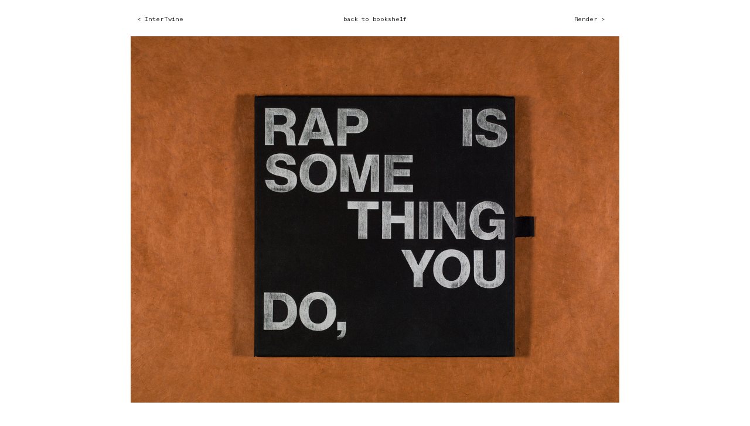

--- FILE ---
content_type: text/html; charset=UTF-8
request_url: https://orianaren.info/ride-along
body_size: 30949
content:
<!DOCTYPE html>
<!-- 

        Running on cargo.site

-->
<html lang="en" data-predefined-style="true" data-css-presets="true" data-css-preset data-typography-preset>
	<head>
<script>
				var __cargo_context__ = 'live';
				var __cargo_js_ver__ = 'c=3744406473';
				var __cargo_maint__ = false;
				
				
			</script>
					<meta http-equiv="X-UA-Compatible" content="IE=edge,chrome=1">
		<meta http-equiv="Content-Type" content="text/html; charset=utf-8">
		<meta name="viewport" content="initial-scale=1.0, maximum-scale=1.0, user-scalable=no">
		
			<meta name="robots" content="index,follow">
		<title>ride along — ori's digital library</title>
		<meta name="description" content="&lt; InterTwine back to bookshelf Render &gt; Special Thanks: Cheri Grey // Print Design // Material Exploration // Archetype...">
				<meta name="twitter:card" content="summary_large_image">
		<meta name="twitter:title" content="ride along — ori's digital library">
		<meta name="twitter:description" content="&lt; InterTwine back to bookshelf Render &gt; Special Thanks: Cheri Grey // Print Design // Material Exploration // Archetype...">
		<meta name="twitter:image" content="https://freight.cargo.site/w/1000/i/9b8b69213923da311e6a56a25baa1ebe98033ad8722136e0eab78f47655628ce/_vinyl.gif">
		<meta property="og:locale" content="en_US">
		<meta property="og:title" content="ride along — ori's digital library">
		<meta property="og:description" content="&lt; InterTwine back to bookshelf Render &gt; Special Thanks: Cheri Grey // Print Design // Material Exploration // Archetype...">
		<meta property="og:url" content="https://orianaren.info/ride-along">
		<meta property="og:image" content="https://freight.cargo.site/w/1000/i/9b8b69213923da311e6a56a25baa1ebe98033ad8722136e0eab78f47655628ce/_vinyl.gif">
		<meta property="og:type" content="website">

		<link rel="preconnect" href="https://static.cargo.site" crossorigin>
		<link rel="preconnect" href="https://freight.cargo.site" crossorigin>
				<link rel="preconnect" href="https://type.cargo.site" crossorigin>

		<!--<link rel="preload" href="https://static.cargo.site/assets/social/IconFont-Regular-0.9.3.woff2" as="font" type="font/woff" crossorigin>-->

		

		<link href="https://freight.cargo.site/t/original/i/4837f7490a4d6464c57e4a52592f6b00502a3f1944d03bc0240f23ee9eba059d/Asset-6.ico" rel="shortcut icon">
		<link href="https://orianaren.info/rss" rel="alternate" type="application/rss+xml" title="ori's digital library feed">

		<link href="https://orianaren.info/stylesheet?c=3744406473&1731588555" id="member_stylesheet" rel="stylesheet" type="text/css" />
<style id="">@font-face{font-family:Icons;src:url(https://static.cargo.site/assets/social/IconFont-Regular-0.9.3.woff2);unicode-range:U+E000-E15C,U+F0000,U+FE0E}@font-face{font-family:Icons;src:url(https://static.cargo.site/assets/social/IconFont-Regular-0.9.3.woff2);font-weight:240;unicode-range:U+E000-E15C,U+F0000,U+FE0E}@font-face{font-family:Icons;src:url(https://static.cargo.site/assets/social/IconFont-Regular-0.9.3.woff2);unicode-range:U+E000-E15C,U+F0000,U+FE0E;font-weight:400}@font-face{font-family:Icons;src:url(https://static.cargo.site/assets/social/IconFont-Regular-0.9.3.woff2);unicode-range:U+E000-E15C,U+F0000,U+FE0E;font-weight:600}@font-face{font-family:Icons;src:url(https://static.cargo.site/assets/social/IconFont-Regular-0.9.3.woff2);unicode-range:U+E000-E15C,U+F0000,U+FE0E;font-weight:800}@font-face{font-family:Icons;src:url(https://static.cargo.site/assets/social/IconFont-Regular-0.9.3.woff2);unicode-range:U+E000-E15C,U+F0000,U+FE0E;font-style:italic}@font-face{font-family:Icons;src:url(https://static.cargo.site/assets/social/IconFont-Regular-0.9.3.woff2);unicode-range:U+E000-E15C,U+F0000,U+FE0E;font-weight:200;font-style:italic}@font-face{font-family:Icons;src:url(https://static.cargo.site/assets/social/IconFont-Regular-0.9.3.woff2);unicode-range:U+E000-E15C,U+F0000,U+FE0E;font-weight:400;font-style:italic}@font-face{font-family:Icons;src:url(https://static.cargo.site/assets/social/IconFont-Regular-0.9.3.woff2);unicode-range:U+E000-E15C,U+F0000,U+FE0E;font-weight:600;font-style:italic}@font-face{font-family:Icons;src:url(https://static.cargo.site/assets/social/IconFont-Regular-0.9.3.woff2);unicode-range:U+E000-E15C,U+F0000,U+FE0E;font-weight:800;font-style:italic}body.iconfont-loading,body.iconfont-loading *{color:transparent!important}body{-moz-osx-font-smoothing:grayscale;-webkit-font-smoothing:antialiased;-webkit-text-size-adjust:none}body.no-scroll{overflow:hidden}/*!
 * Content
 */.page{word-wrap:break-word}:focus{outline:0}.pointer-events-none{pointer-events:none}.pointer-events-auto{pointer-events:auto}.pointer-events-none .page_content .audio-player,.pointer-events-none .page_content .shop_product,.pointer-events-none .page_content a,.pointer-events-none .page_content audio,.pointer-events-none .page_content button,.pointer-events-none .page_content details,.pointer-events-none .page_content iframe,.pointer-events-none .page_content img,.pointer-events-none .page_content input,.pointer-events-none .page_content video{pointer-events:auto}.pointer-events-none .page_content *>a,.pointer-events-none .page_content>a{position:relative}s *{text-transform:inherit}#toolset{position:fixed;bottom:10px;right:10px;z-index:8}.mobile #toolset,.template_site_inframe #toolset{display:none}#toolset a{display:block;height:24px;width:24px;margin:0;padding:0;text-decoration:none;background:rgba(0,0,0,.2)}#toolset a:hover{background:rgba(0,0,0,.8)}[data-adminview] #toolset a,[data-adminview] #toolset_admin a{background:rgba(0,0,0,.04);pointer-events:none;cursor:default}#toolset_admin a:active{background:rgba(0,0,0,.7)}#toolset_admin a svg>*{transform:scale(1.1) translate(0,-.5px);transform-origin:50% 50%}#toolset_admin a svg{pointer-events:none;width:100%!important;height:auto!important}#following-container{overflow:auto;-webkit-overflow-scrolling:touch}#following-container iframe{height:100%;width:100%;position:absolute;top:0;left:0;right:0;bottom:0}:root{--following-width:-400px;--following-animation-duration:450ms}@keyframes following-open{0%{transform:translateX(0)}100%{transform:translateX(var(--following-width))}}@keyframes following-open-inverse{0%{transform:translateX(0)}100%{transform:translateX(calc(-1 * var(--following-width)))}}@keyframes following-close{0%{transform:translateX(var(--following-width))}100%{transform:translateX(0)}}@keyframes following-close-inverse{0%{transform:translateX(calc(-1 * var(--following-width)))}100%{transform:translateX(0)}}body.animate-left{animation:following-open var(--following-animation-duration);animation-fill-mode:both;animation-timing-function:cubic-bezier(.24,1,.29,1)}#following-container.animate-left{animation:following-close-inverse var(--following-animation-duration);animation-fill-mode:both;animation-timing-function:cubic-bezier(.24,1,.29,1)}#following-container.animate-left #following-frame{animation:following-close var(--following-animation-duration);animation-fill-mode:both;animation-timing-function:cubic-bezier(.24,1,.29,1)}body.animate-right{animation:following-close var(--following-animation-duration);animation-fill-mode:both;animation-timing-function:cubic-bezier(.24,1,.29,1)}#following-container.animate-right{animation:following-open-inverse var(--following-animation-duration);animation-fill-mode:both;animation-timing-function:cubic-bezier(.24,1,.29,1)}#following-container.animate-right #following-frame{animation:following-open var(--following-animation-duration);animation-fill-mode:both;animation-timing-function:cubic-bezier(.24,1,.29,1)}.slick-slider{position:relative;display:block;-moz-box-sizing:border-box;box-sizing:border-box;-webkit-user-select:none;-moz-user-select:none;-ms-user-select:none;user-select:none;-webkit-touch-callout:none;-khtml-user-select:none;-ms-touch-action:pan-y;touch-action:pan-y;-webkit-tap-highlight-color:transparent}.slick-list{position:relative;display:block;overflow:hidden;margin:0;padding:0}.slick-list:focus{outline:0}.slick-list.dragging{cursor:pointer;cursor:hand}.slick-slider .slick-list,.slick-slider .slick-track{transform:translate3d(0,0,0);will-change:transform}.slick-track{position:relative;top:0;left:0;display:block}.slick-track:after,.slick-track:before{display:table;content:'';width:1px;height:1px;margin-top:-1px;margin-left:-1px}.slick-track:after{clear:both}.slick-loading .slick-track{visibility:hidden}.slick-slide{display:none;float:left;height:100%;min-height:1px}[dir=rtl] .slick-slide{float:right}.content .slick-slide img{display:inline-block}.content .slick-slide img:not(.image-zoom){cursor:pointer}.content .scrub .slick-list,.content .scrub .slick-slide img:not(.image-zoom){cursor:ew-resize}body.slideshow-scrub-dragging *{cursor:ew-resize!important}.content .slick-slide img:not([src]),.content .slick-slide img[src='']{width:100%;height:auto}.slick-slide.slick-loading img{display:none}.slick-slide.dragging img{pointer-events:none}.slick-initialized .slick-slide{display:block}.slick-loading .slick-slide{visibility:hidden}.slick-vertical .slick-slide{display:block;height:auto;border:1px solid transparent}.slick-arrow.slick-hidden{display:none}.slick-arrow{position:absolute;z-index:9;width:0;top:0;height:100%;cursor:pointer;will-change:opacity;-webkit-transition:opacity 333ms cubic-bezier(.4,0,.22,1);transition:opacity 333ms cubic-bezier(.4,0,.22,1)}.slick-arrow.hidden{opacity:0}.slick-arrow svg{position:absolute;width:36px;height:36px;top:0;left:0;right:0;bottom:0;margin:auto;transform:translate(.25px,.25px)}.slick-arrow svg.right-arrow{transform:translate(.25px,.25px) scaleX(-1)}.slick-arrow svg:active{opacity:.75}.slick-arrow svg .arrow-shape{fill:none!important;stroke:#fff;stroke-linecap:square}.slick-arrow svg .arrow-outline{fill:none!important;stroke-width:2.5px;stroke:rgba(0,0,0,.6);stroke-linecap:square}.slick-arrow.slick-next{right:0;text-align:right}.slick-next svg,.wallpaper-navigation .slick-next svg{margin-right:10px}.mobile .slick-next svg{margin-right:10px}.slick-arrow.slick-prev{text-align:left}.slick-prev svg,.wallpaper-navigation .slick-prev svg{margin-left:10px}.mobile .slick-prev svg{margin-left:10px}.loading_animation{display:none;vertical-align:middle;z-index:15;line-height:0;pointer-events:none;border-radius:100%}.loading_animation.hidden{display:none}.loading_animation.pulsing{opacity:0;display:inline-block;animation-delay:.1s;-webkit-animation-delay:.1s;-moz-animation-delay:.1s;animation-duration:12s;animation-iteration-count:infinite;animation:fade-pulse-in .5s ease-in-out;-moz-animation:fade-pulse-in .5s ease-in-out;-webkit-animation:fade-pulse-in .5s ease-in-out;-webkit-animation-fill-mode:forwards;-moz-animation-fill-mode:forwards;animation-fill-mode:forwards}.loading_animation.pulsing.no-delay{animation-delay:0s;-webkit-animation-delay:0s;-moz-animation-delay:0s}.loading_animation div{border-radius:100%}.loading_animation div svg{max-width:100%;height:auto}.loading_animation div,.loading_animation div svg{width:20px;height:20px}.loading_animation.full-width svg{width:100%;height:auto}.loading_animation.full-width.big svg{width:100px;height:100px}.loading_animation div svg>*{fill:#ccc}.loading_animation div{-webkit-animation:spin-loading 12s ease-out;-webkit-animation-iteration-count:infinite;-moz-animation:spin-loading 12s ease-out;-moz-animation-iteration-count:infinite;animation:spin-loading 12s ease-out;animation-iteration-count:infinite}.loading_animation.hidden{display:none}[data-backdrop] .loading_animation{position:absolute;top:15px;left:15px;z-index:99}.loading_animation.position-absolute.middle{top:calc(50% - 10px);left:calc(50% - 10px)}.loading_animation.position-absolute.topleft{top:0;left:0}.loading_animation.position-absolute.middleright{top:calc(50% - 10px);right:1rem}.loading_animation.position-absolute.middleleft{top:calc(50% - 10px);left:1rem}.loading_animation.gray div svg>*{fill:#999}.loading_animation.gray-dark div svg>*{fill:#666}.loading_animation.gray-darker div svg>*{fill:#555}.loading_animation.gray-light div svg>*{fill:#ccc}.loading_animation.white div svg>*{fill:rgba(255,255,255,.85)}.loading_animation.blue div svg>*{fill:#698fff}.loading_animation.inline{display:inline-block;margin-bottom:.5ex}.loading_animation.inline.left{margin-right:.5ex}@-webkit-keyframes fade-pulse-in{0%{opacity:0}50%{opacity:.5}100%{opacity:1}}@-moz-keyframes fade-pulse-in{0%{opacity:0}50%{opacity:.5}100%{opacity:1}}@keyframes fade-pulse-in{0%{opacity:0}50%{opacity:.5}100%{opacity:1}}@-webkit-keyframes pulsate{0%{opacity:1}50%{opacity:0}100%{opacity:1}}@-moz-keyframes pulsate{0%{opacity:1}50%{opacity:0}100%{opacity:1}}@keyframes pulsate{0%{opacity:1}50%{opacity:0}100%{opacity:1}}@-webkit-keyframes spin-loading{0%{transform:rotate(0)}9%{transform:rotate(1050deg)}18%{transform:rotate(-1090deg)}20%{transform:rotate(-1080deg)}23%{transform:rotate(-1080deg)}28%{transform:rotate(-1095deg)}29%{transform:rotate(-1065deg)}34%{transform:rotate(-1080deg)}35%{transform:rotate(-1050deg)}40%{transform:rotate(-1065deg)}41%{transform:rotate(-1035deg)}44%{transform:rotate(-1035deg)}47%{transform:rotate(-2160deg)}50%{transform:rotate(-2160deg)}56%{transform:rotate(45deg)}60%{transform:rotate(45deg)}80%{transform:rotate(6120deg)}100%{transform:rotate(0)}}@keyframes spin-loading{0%{transform:rotate(0)}9%{transform:rotate(1050deg)}18%{transform:rotate(-1090deg)}20%{transform:rotate(-1080deg)}23%{transform:rotate(-1080deg)}28%{transform:rotate(-1095deg)}29%{transform:rotate(-1065deg)}34%{transform:rotate(-1080deg)}35%{transform:rotate(-1050deg)}40%{transform:rotate(-1065deg)}41%{transform:rotate(-1035deg)}44%{transform:rotate(-1035deg)}47%{transform:rotate(-2160deg)}50%{transform:rotate(-2160deg)}56%{transform:rotate(45deg)}60%{transform:rotate(45deg)}80%{transform:rotate(6120deg)}100%{transform:rotate(0)}}[grid-row]{align-items:flex-start;box-sizing:border-box;display:-webkit-box;display:-webkit-flex;display:-ms-flexbox;display:flex;-webkit-flex-wrap:wrap;-ms-flex-wrap:wrap;flex-wrap:wrap}[grid-col]{box-sizing:border-box}[grid-row] [grid-col].empty:after{content:"\0000A0";cursor:text}body.mobile[data-adminview=content-editproject] [grid-row] [grid-col].empty:after{display:none}[grid-col=auto]{-webkit-box-flex:1;-webkit-flex:1;-ms-flex:1;flex:1}[grid-col=x12]{width:100%}[grid-col=x11]{width:50%}[grid-col=x10]{width:33.33%}[grid-col=x9]{width:25%}[grid-col=x8]{width:20%}[grid-col=x7]{width:16.666666667%}[grid-col=x6]{width:14.285714286%}[grid-col=x5]{width:12.5%}[grid-col=x4]{width:11.111111111%}[grid-col=x3]{width:10%}[grid-col=x2]{width:9.090909091%}[grid-col=x1]{width:8.333333333%}[grid-col="1"]{width:8.33333%}[grid-col="2"]{width:16.66667%}[grid-col="3"]{width:25%}[grid-col="4"]{width:33.33333%}[grid-col="5"]{width:41.66667%}[grid-col="6"]{width:50%}[grid-col="7"]{width:58.33333%}[grid-col="8"]{width:66.66667%}[grid-col="9"]{width:75%}[grid-col="10"]{width:83.33333%}[grid-col="11"]{width:91.66667%}[grid-col="12"]{width:100%}body.mobile [grid-responsive] [grid-col]{width:100%;-webkit-box-flex:none;-webkit-flex:none;-ms-flex:none;flex:none}[data-ce-host=true][contenteditable=true] [grid-pad]{pointer-events:none}[data-ce-host=true][contenteditable=true] [grid-pad]>*{pointer-events:auto}[grid-pad="0"]{padding:0}[grid-pad="0.25"]{padding:.125rem}[grid-pad="0.5"]{padding:.25rem}[grid-pad="0.75"]{padding:.375rem}[grid-pad="1"]{padding:.5rem}[grid-pad="1.25"]{padding:.625rem}[grid-pad="1.5"]{padding:.75rem}[grid-pad="1.75"]{padding:.875rem}[grid-pad="2"]{padding:1rem}[grid-pad="2.5"]{padding:1.25rem}[grid-pad="3"]{padding:1.5rem}[grid-pad="3.5"]{padding:1.75rem}[grid-pad="4"]{padding:2rem}[grid-pad="5"]{padding:2.5rem}[grid-pad="6"]{padding:3rem}[grid-pad="7"]{padding:3.5rem}[grid-pad="8"]{padding:4rem}[grid-pad="9"]{padding:4.5rem}[grid-pad="10"]{padding:5rem}[grid-gutter="0"]{margin:0}[grid-gutter="0.5"]{margin:-.25rem}[grid-gutter="1"]{margin:-.5rem}[grid-gutter="1.5"]{margin:-.75rem}[grid-gutter="2"]{margin:-1rem}[grid-gutter="2.5"]{margin:-1.25rem}[grid-gutter="3"]{margin:-1.5rem}[grid-gutter="3.5"]{margin:-1.75rem}[grid-gutter="4"]{margin:-2rem}[grid-gutter="5"]{margin:-2.5rem}[grid-gutter="6"]{margin:-3rem}[grid-gutter="7"]{margin:-3.5rem}[grid-gutter="8"]{margin:-4rem}[grid-gutter="10"]{margin:-5rem}[grid-gutter="12"]{margin:-6rem}[grid-gutter="14"]{margin:-7rem}[grid-gutter="16"]{margin:-8rem}[grid-gutter="18"]{margin:-9rem}[grid-gutter="20"]{margin:-10rem}small{max-width:100%;text-decoration:inherit}img:not([src]),img[src='']{outline:1px solid rgba(177,177,177,.4);outline-offset:-1px;content:url([data-uri])}img.image-zoom{cursor:-webkit-zoom-in;cursor:-moz-zoom-in;cursor:zoom-in}#imprimatur{color:#333;font-size:10px;font-family:-apple-system,BlinkMacSystemFont,"Segoe UI",Roboto,Oxygen,Ubuntu,Cantarell,"Open Sans","Helvetica Neue",sans-serif,"Sans Serif",Icons;/*!System*/position:fixed;opacity:.3;right:-28px;bottom:160px;transform:rotate(270deg);-ms-transform:rotate(270deg);-webkit-transform:rotate(270deg);z-index:8;text-transform:uppercase;color:#999;opacity:.5;padding-bottom:2px;text-decoration:none}.mobile #imprimatur{display:none}bodycopy cargo-link a{font-family:-apple-system,BlinkMacSystemFont,"Segoe UI",Roboto,Oxygen,Ubuntu,Cantarell,"Open Sans","Helvetica Neue",sans-serif,"Sans Serif",Icons;/*!System*/font-size:12px;font-style:normal;font-weight:400;transform:rotate(270deg);text-decoration:none;position:fixed!important;right:-27px;bottom:100px;text-decoration:none;letter-spacing:normal;background:0 0;border:0;border-bottom:0;outline:0}/*! PhotoSwipe Default UI CSS by Dmitry Semenov | photoswipe.com | MIT license */.pswp--has_mouse .pswp__button--arrow--left,.pswp--has_mouse .pswp__button--arrow--right,.pswp__ui{visibility:visible}.pswp--minimal--dark .pswp__top-bar,.pswp__button{background:0 0}.pswp,.pswp__bg,.pswp__container,.pswp__img--placeholder,.pswp__zoom-wrap,.quick-view-navigation{-webkit-backface-visibility:hidden}.pswp__button{cursor:pointer;opacity:1;-webkit-appearance:none;transition:opacity .2s;-webkit-box-shadow:none;box-shadow:none}.pswp__button-close>svg{top:10px;right:10px;margin-left:auto}.pswp--touch .quick-view-navigation{display:none}.pswp__ui{-webkit-font-smoothing:auto;opacity:1;z-index:1550}.quick-view-navigation{will-change:opacity;-webkit-transition:opacity 333ms cubic-bezier(.4,0,.22,1);transition:opacity 333ms cubic-bezier(.4,0,.22,1)}.quick-view-navigation .pswp__group .pswp__button{pointer-events:auto}.pswp__button>svg{position:absolute;width:36px;height:36px}.quick-view-navigation .pswp__group:active svg{opacity:.75}.pswp__button svg .shape-shape{fill:#fff}.pswp__button svg .shape-outline{fill:#000}.pswp__button-prev>svg{top:0;bottom:0;left:10px;margin:auto}.pswp__button-next>svg{top:0;bottom:0;right:10px;margin:auto}.quick-view-navigation .pswp__group .pswp__button-prev{position:absolute;left:0;top:0;width:0;height:100%}.quick-view-navigation .pswp__group .pswp__button-next{position:absolute;right:0;top:0;width:0;height:100%}.quick-view-navigation .close-button,.quick-view-navigation .left-arrow,.quick-view-navigation .right-arrow{transform:translate(.25px,.25px)}.quick-view-navigation .right-arrow{transform:translate(.25px,.25px) scaleX(-1)}.pswp__button svg .shape-outline{fill:transparent!important;stroke:#000;stroke-width:2.5px;stroke-linecap:square}.pswp__button svg .shape-shape{fill:transparent!important;stroke:#fff;stroke-width:1.5px;stroke-linecap:square}.pswp__bg,.pswp__scroll-wrap,.pswp__zoom-wrap{width:100%;position:absolute}.quick-view-navigation .pswp__group .pswp__button-close{margin:0}.pswp__container,.pswp__item,.pswp__zoom-wrap{right:0;bottom:0;top:0;position:absolute;left:0}.pswp__ui--hidden .pswp__button{opacity:.001}.pswp__ui--hidden .pswp__button,.pswp__ui--hidden .pswp__button *{pointer-events:none}.pswp .pswp__ui.pswp__ui--displaynone{display:none}.pswp__element--disabled{display:none!important}/*! PhotoSwipe main CSS by Dmitry Semenov | photoswipe.com | MIT license */.pswp{position:fixed;display:none;height:100%;width:100%;top:0;left:0;right:0;bottom:0;margin:auto;-ms-touch-action:none;touch-action:none;z-index:9999999;-webkit-text-size-adjust:100%;line-height:initial;letter-spacing:initial;outline:0}.pswp img{max-width:none}.pswp--zoom-disabled .pswp__img{cursor:default!important}.pswp--animate_opacity{opacity:.001;will-change:opacity;-webkit-transition:opacity 333ms cubic-bezier(.4,0,.22,1);transition:opacity 333ms cubic-bezier(.4,0,.22,1)}.pswp--open{display:block}.pswp--zoom-allowed .pswp__img{cursor:-webkit-zoom-in;cursor:-moz-zoom-in;cursor:zoom-in}.pswp--zoomed-in .pswp__img{cursor:-webkit-grab;cursor:-moz-grab;cursor:grab}.pswp--dragging .pswp__img{cursor:-webkit-grabbing;cursor:-moz-grabbing;cursor:grabbing}.pswp__bg{left:0;top:0;height:100%;opacity:0;transform:translateZ(0);will-change:opacity}.pswp__scroll-wrap{left:0;top:0;height:100%}.pswp__container,.pswp__zoom-wrap{-ms-touch-action:none;touch-action:none}.pswp__container,.pswp__img{-webkit-user-select:none;-moz-user-select:none;-ms-user-select:none;user-select:none;-webkit-tap-highlight-color:transparent;-webkit-touch-callout:none}.pswp__zoom-wrap{-webkit-transform-origin:left top;-ms-transform-origin:left top;transform-origin:left top;-webkit-transition:-webkit-transform 222ms cubic-bezier(.4,0,.22,1);transition:transform 222ms cubic-bezier(.4,0,.22,1)}.pswp__bg{-webkit-transition:opacity 222ms cubic-bezier(.4,0,.22,1);transition:opacity 222ms cubic-bezier(.4,0,.22,1)}.pswp--animated-in .pswp__bg,.pswp--animated-in .pswp__zoom-wrap{-webkit-transition:none;transition:none}.pswp--hide-overflow .pswp__scroll-wrap,.pswp--hide-overflow.pswp{overflow:hidden}.pswp__img{position:absolute;width:auto;height:auto;top:0;left:0}.pswp__img--placeholder--blank{background:#222}.pswp--ie .pswp__img{width:100%!important;height:auto!important;left:0;top:0}.pswp__ui--idle{opacity:0}.pswp__error-msg{position:absolute;left:0;top:50%;width:100%;text-align:center;font-size:14px;line-height:16px;margin-top:-8px;color:#ccc}.pswp__error-msg a{color:#ccc;text-decoration:underline}.pswp__error-msg{font-family:-apple-system,BlinkMacSystemFont,"Segoe UI",Roboto,Oxygen,Ubuntu,Cantarell,"Open Sans","Helvetica Neue",sans-serif}.quick-view.mouse-down .iframe-item{pointer-events:none!important}.quick-view-caption-positioner{pointer-events:none;width:100%;height:100%}.quick-view-caption-wrapper{margin:auto;position:absolute;bottom:0;left:0;right:0}.quick-view-horizontal-align-left .quick-view-caption-wrapper{margin-left:0}.quick-view-horizontal-align-right .quick-view-caption-wrapper{margin-right:0}[data-quick-view-caption]{transition:.1s opacity ease-in-out;position:absolute;bottom:0;left:0;right:0}.quick-view-horizontal-align-left [data-quick-view-caption]{text-align:left}.quick-view-horizontal-align-right [data-quick-view-caption]{text-align:right}.quick-view-caption{transition:.1s opacity ease-in-out}.quick-view-caption>*{display:inline-block}.quick-view-caption *{pointer-events:auto}.quick-view-caption.hidden{opacity:0}.shop_product .dropdown_wrapper{flex:0 0 100%;position:relative}.shop_product select{appearance:none;-moz-appearance:none;-webkit-appearance:none;outline:0;-webkit-font-smoothing:antialiased;-moz-osx-font-smoothing:grayscale;cursor:pointer;border-radius:0;white-space:nowrap;overflow:hidden!important;text-overflow:ellipsis}.shop_product select.dropdown::-ms-expand{display:none}.shop_product a{cursor:pointer;border-bottom:none;text-decoration:none}.shop_product a.out-of-stock{pointer-events:none}body.audio-player-dragging *{cursor:ew-resize!important}.audio-player{display:inline-flex;flex:1 0 calc(100% - 2px);width:calc(100% - 2px)}.audio-player .button{height:100%;flex:0 0 3.3rem;display:flex}.audio-player .separator{left:3.3rem;height:100%}.audio-player .buffer{width:0%;height:100%;transition:left .3s linear,width .3s linear}.audio-player.seeking .buffer{transition:left 0s,width 0s}.audio-player.seeking{user-select:none;-webkit-user-select:none;cursor:ew-resize}.audio-player.seeking *{user-select:none;-webkit-user-select:none;cursor:ew-resize}.audio-player .bar{overflow:hidden;display:flex;justify-content:space-between;align-content:center;flex-grow:1}.audio-player .progress{width:0%;height:100%;transition:width .3s linear}.audio-player.seeking .progress{transition:width 0s}.audio-player .pause,.audio-player .play{cursor:pointer;height:100%}.audio-player .note-icon{margin:auto 0;order:2;flex:0 1 auto}.audio-player .title{white-space:nowrap;overflow:hidden;text-overflow:ellipsis;pointer-events:none;user-select:none;padding:.5rem 0 .5rem 1rem;margin:auto auto auto 0;flex:0 3 auto;min-width:0;width:100%}.audio-player .total-time{flex:0 1 auto;margin:auto 0}.audio-player .current-time,.audio-player .play-text{flex:0 1 auto;margin:auto 0}.audio-player .stream-anim{user-select:none;margin:auto auto auto 0}.audio-player .stream-anim span{display:inline-block}.audio-player .buffer,.audio-player .current-time,.audio-player .note-svg,.audio-player .play-text,.audio-player .separator,.audio-player .total-time{user-select:none;pointer-events:none}.audio-player .buffer,.audio-player .play-text,.audio-player .progress{position:absolute}.audio-player,.audio-player .bar,.audio-player .button,.audio-player .current-time,.audio-player .note-icon,.audio-player .pause,.audio-player .play,.audio-player .total-time{position:relative}body.mobile .audio-player,body.mobile .audio-player *{-webkit-touch-callout:none}#standalone-admin-frame{border:0;width:400px;position:absolute;right:0;top:0;height:100vh;z-index:99}body[standalone-admin=true] #standalone-admin-frame{transform:translate(0,0)}body[standalone-admin=true] .main_container{width:calc(100% - 400px)}body[standalone-admin=false] #standalone-admin-frame{transform:translate(100%,0)}body[standalone-admin=false] .main_container{width:100%}.toggle_standaloneAdmin{position:fixed;top:0;right:400px;height:40px;width:40px;z-index:999;cursor:pointer;background-color:rgba(0,0,0,.4)}.toggle_standaloneAdmin:active{opacity:.7}body[standalone-admin=false] .toggle_standaloneAdmin{right:0}.toggle_standaloneAdmin *{color:#fff;fill:#fff}.toggle_standaloneAdmin svg{padding:6px;width:100%;height:100%;opacity:.85}body[standalone-admin=false] .toggle_standaloneAdmin #close,body[standalone-admin=true] .toggle_standaloneAdmin #backdropsettings{display:none}.toggle_standaloneAdmin>div{width:100%;height:100%}#admin_toggle_button{position:fixed;top:50%;transform:translate(0,-50%);right:400px;height:36px;width:12px;z-index:999;cursor:pointer;background-color:rgba(0,0,0,.09);padding-left:2px;margin-right:5px}#admin_toggle_button .bar{content:'';background:rgba(0,0,0,.09);position:fixed;width:5px;bottom:0;top:0;z-index:10}#admin_toggle_button:active{background:rgba(0,0,0,.065)}#admin_toggle_button *{color:#fff;fill:#fff}#admin_toggle_button svg{padding:0;width:16px;height:36px;margin-left:1px;opacity:1}#admin_toggle_button svg *{fill:#fff;opacity:1}#admin_toggle_button[data-state=closed] .toggle_admin_close{display:none}#admin_toggle_button[data-state=closed],#admin_toggle_button[data-state=closed] .toggle_admin_open{width:20px;cursor:pointer;margin:0}#admin_toggle_button[data-state=closed] svg{margin-left:2px}#admin_toggle_button[data-state=open] .toggle_admin_open{display:none}select,select *{text-rendering:auto!important}b b{font-weight:inherit}*{-webkit-box-sizing:border-box;-moz-box-sizing:border-box;box-sizing:border-box}customhtml>*{position:relative;z-index:10}body,html{min-height:100vh;margin:0;padding:0}html{touch-action:manipulation;position:relative;background-color:#fff}.main_container{min-height:100vh;width:100%;overflow:hidden}.container{display:-webkit-box;display:-webkit-flex;display:-moz-box;display:-ms-flexbox;display:flex;-webkit-flex-wrap:wrap;-moz-flex-wrap:wrap;-ms-flex-wrap:wrap;flex-wrap:wrap;max-width:100%;width:100%;overflow:visible}.container{align-items:flex-start;-webkit-align-items:flex-start}.page{z-index:2}.page ul li>text-limit{display:block}.content,.content_container,.pinned{-webkit-flex:1 0 auto;-moz-flex:1 0 auto;-ms-flex:1 0 auto;flex:1 0 auto;max-width:100%}.content_container{width:100%}.content_container.full_height{min-height:100vh}.page_background{position:absolute;top:0;left:0;width:100%;height:100%}.page_container{position:relative;overflow:visible;width:100%}.backdrop{position:absolute;top:0;z-index:1;width:100%;height:100%;max-height:100vh}.backdrop>div{position:absolute;top:0;left:0;width:100%;height:100%;-webkit-backface-visibility:hidden;backface-visibility:hidden;transform:translate3d(0,0,0);contain:strict}[data-backdrop].backdrop>div[data-overflowing]{max-height:100vh;position:absolute;top:0;left:0}body.mobile [split-responsive]{display:flex;flex-direction:column}body.mobile [split-responsive] .container{width:100%;order:2}body.mobile [split-responsive] .backdrop{position:relative;height:50vh;width:100%;order:1}body.mobile [split-responsive] [data-auxiliary].backdrop{position:absolute;height:50vh;width:100%;order:1}.page{position:relative;z-index:2}img[data-align=left]{float:left}img[data-align=right]{float:right}[data-rotation]{transform-origin:center center}.content .page_content:not([contenteditable=true]) [data-draggable]{pointer-events:auto!important;backface-visibility:hidden}.preserve-3d{-moz-transform-style:preserve-3d;transform-style:preserve-3d}.content .page_content:not([contenteditable=true]) [data-draggable] iframe{pointer-events:none!important}.dragging-active iframe{pointer-events:none!important}.content .page_content:not([contenteditable=true]) [data-draggable]:active{opacity:1}.content .scroll-transition-fade{transition:transform 1s ease-in-out,opacity .8s ease-in-out}.content .scroll-transition-fade.below-viewport{opacity:0;transform:translateY(40px)}.mobile.full_width .page_container:not([split-layout]) .container_width{width:100%}[data-view=pinned_bottom] .bottom_pin_invisibility{visibility:hidden}.pinned{position:relative;width:100%}.pinned .page_container.accommodate:not(.fixed):not(.overlay){z-index:2}.pinned .page_container.overlay{position:absolute;z-index:4}.pinned .page_container.overlay.fixed{position:fixed}.pinned .page_container.overlay.fixed .page{max-height:100vh;-webkit-overflow-scrolling:touch}.pinned .page_container.overlay.fixed .page.allow-scroll{overflow-y:auto;overflow-x:hidden}.pinned .page_container.overlay.fixed .page.allow-scroll{align-items:flex-start;-webkit-align-items:flex-start}.pinned .page_container .page.allow-scroll::-webkit-scrollbar{width:0;background:0 0;display:none}.pinned.pinned_top .page_container.overlay{left:0;top:0}.pinned.pinned_bottom .page_container.overlay{left:0;bottom:0}div[data-container=set]:empty{margin-top:1px}.thumbnails{position:relative;z-index:1}[thumbnails=grid]{align-items:baseline}[thumbnails=justify] .thumbnail{box-sizing:content-box}[thumbnails][data-padding-zero] .thumbnail{margin-bottom:-1px}[thumbnails=montessori] .thumbnail{pointer-events:auto;position:absolute}[thumbnails] .thumbnail>a{display:block;text-decoration:none}[thumbnails=montessori]{height:0}[thumbnails][data-resizing],[thumbnails][data-resizing] *{cursor:nwse-resize}[thumbnails] .thumbnail .resize-handle{cursor:nwse-resize;width:26px;height:26px;padding:5px;position:absolute;opacity:.75;right:-1px;bottom:-1px;z-index:100}[thumbnails][data-resizing] .resize-handle{display:none}[thumbnails] .thumbnail .resize-handle svg{position:absolute;top:0;left:0}[thumbnails] .thumbnail .resize-handle:hover{opacity:1}[data-can-move].thumbnail .resize-handle svg .resize_path_outline{fill:#fff}[data-can-move].thumbnail .resize-handle svg .resize_path{fill:#000}[thumbnails=montessori] .thumbnail_sizer{height:0;width:100%;position:relative;padding-bottom:100%;pointer-events:none}[thumbnails] .thumbnail img{display:block;min-height:3px;margin-bottom:0}[thumbnails] .thumbnail img:not([src]),img[src=""]{margin:0!important;width:100%;min-height:3px;height:100%!important;position:absolute}[aspect-ratio="1x1"].thumb_image{height:0;padding-bottom:100%;overflow:hidden}[aspect-ratio="4x3"].thumb_image{height:0;padding-bottom:75%;overflow:hidden}[aspect-ratio="16x9"].thumb_image{height:0;padding-bottom:56.25%;overflow:hidden}[thumbnails] .thumb_image{width:100%;position:relative}[thumbnails][thumbnail-vertical-align=top]{align-items:flex-start}[thumbnails][thumbnail-vertical-align=middle]{align-items:center}[thumbnails][thumbnail-vertical-align=bottom]{align-items:baseline}[thumbnails][thumbnail-horizontal-align=left]{justify-content:flex-start}[thumbnails][thumbnail-horizontal-align=middle]{justify-content:center}[thumbnails][thumbnail-horizontal-align=right]{justify-content:flex-end}.thumb_image.default_image>svg{position:absolute;top:0;left:0;bottom:0;right:0;width:100%;height:100%}.thumb_image.default_image{outline:1px solid #ccc;outline-offset:-1px;position:relative}.mobile.full_width [data-view=Thumbnail] .thumbnails_width{width:100%}.content [data-draggable] a:active,.content [data-draggable] img:active{opacity:initial}.content .draggable-dragging{opacity:initial}[data-draggable].draggable_visible{visibility:visible}[data-draggable].draggable_hidden{visibility:hidden}.gallery_card [data-draggable],.marquee [data-draggable]{visibility:inherit}[data-draggable]{visibility:visible;background-color:rgba(0,0,0,.003)}#site_menu_panel_container .image-gallery:not(.initialized){height:0;padding-bottom:100%;min-height:initial}.image-gallery:not(.initialized){min-height:100vh;visibility:hidden;width:100%}.image-gallery .gallery_card img{display:block;width:100%;height:auto}.image-gallery .gallery_card{transform-origin:center}.image-gallery .gallery_card.dragging{opacity:.1;transform:initial!important}.image-gallery:not([image-gallery=slideshow]) .gallery_card iframe:only-child,.image-gallery:not([image-gallery=slideshow]) .gallery_card video:only-child{width:100%;height:100%;top:0;left:0;position:absolute}.image-gallery[image-gallery=slideshow] .gallery_card video[muted][autoplay]:not([controls]),.image-gallery[image-gallery=slideshow] .gallery_card video[muted][data-autoplay]:not([controls]){pointer-events:none}.image-gallery [image-gallery-pad="0"] video:only-child{object-fit:cover;height:calc(100% + 1px)}div.image-gallery>a,div.image-gallery>iframe,div.image-gallery>img,div.image-gallery>video{display:none}[image-gallery-row]{align-items:flex-start;box-sizing:border-box;display:-webkit-box;display:-webkit-flex;display:-ms-flexbox;display:flex;-webkit-flex-wrap:wrap;-ms-flex-wrap:wrap;flex-wrap:wrap}.image-gallery .gallery_card_image{width:100%;position:relative}[data-predefined-style=true] .image-gallery a.gallery_card{display:block;border:none}[image-gallery-col]{box-sizing:border-box}[image-gallery-col=x12]{width:100%}[image-gallery-col=x11]{width:50%}[image-gallery-col=x10]{width:33.33%}[image-gallery-col=x9]{width:25%}[image-gallery-col=x8]{width:20%}[image-gallery-col=x7]{width:16.666666667%}[image-gallery-col=x6]{width:14.285714286%}[image-gallery-col=x5]{width:12.5%}[image-gallery-col=x4]{width:11.111111111%}[image-gallery-col=x3]{width:10%}[image-gallery-col=x2]{width:9.090909091%}[image-gallery-col=x1]{width:8.333333333%}.content .page_content [image-gallery-pad].image-gallery{pointer-events:none}.content .page_content [image-gallery-pad].image-gallery .gallery_card_image>*,.content .page_content [image-gallery-pad].image-gallery .gallery_image_caption{pointer-events:auto}.content .page_content [image-gallery-pad="0"]{padding:0}.content .page_content [image-gallery-pad="0.25"]{padding:.125rem}.content .page_content [image-gallery-pad="0.5"]{padding:.25rem}.content .page_content [image-gallery-pad="0.75"]{padding:.375rem}.content .page_content [image-gallery-pad="1"]{padding:.5rem}.content .page_content [image-gallery-pad="1.25"]{padding:.625rem}.content .page_content [image-gallery-pad="1.5"]{padding:.75rem}.content .page_content [image-gallery-pad="1.75"]{padding:.875rem}.content .page_content [image-gallery-pad="2"]{padding:1rem}.content .page_content [image-gallery-pad="2.5"]{padding:1.25rem}.content .page_content [image-gallery-pad="3"]{padding:1.5rem}.content .page_content [image-gallery-pad="3.5"]{padding:1.75rem}.content .page_content [image-gallery-pad="4"]{padding:2rem}.content .page_content [image-gallery-pad="5"]{padding:2.5rem}.content .page_content [image-gallery-pad="6"]{padding:3rem}.content .page_content [image-gallery-pad="7"]{padding:3.5rem}.content .page_content [image-gallery-pad="8"]{padding:4rem}.content .page_content [image-gallery-pad="9"]{padding:4.5rem}.content .page_content [image-gallery-pad="10"]{padding:5rem}.content .page_content [image-gallery-gutter="0"]{margin:0}.content .page_content [image-gallery-gutter="0.5"]{margin:-.25rem}.content .page_content [image-gallery-gutter="1"]{margin:-.5rem}.content .page_content [image-gallery-gutter="1.5"]{margin:-.75rem}.content .page_content [image-gallery-gutter="2"]{margin:-1rem}.content .page_content [image-gallery-gutter="2.5"]{margin:-1.25rem}.content .page_content [image-gallery-gutter="3"]{margin:-1.5rem}.content .page_content [image-gallery-gutter="3.5"]{margin:-1.75rem}.content .page_content [image-gallery-gutter="4"]{margin:-2rem}.content .page_content [image-gallery-gutter="5"]{margin:-2.5rem}.content .page_content [image-gallery-gutter="6"]{margin:-3rem}.content .page_content [image-gallery-gutter="7"]{margin:-3.5rem}.content .page_content [image-gallery-gutter="8"]{margin:-4rem}.content .page_content [image-gallery-gutter="10"]{margin:-5rem}.content .page_content [image-gallery-gutter="12"]{margin:-6rem}.content .page_content [image-gallery-gutter="14"]{margin:-7rem}.content .page_content [image-gallery-gutter="16"]{margin:-8rem}.content .page_content [image-gallery-gutter="18"]{margin:-9rem}.content .page_content [image-gallery-gutter="20"]{margin:-10rem}[image-gallery=slideshow]:not(.initialized)>*{min-height:1px;opacity:0;min-width:100%}[image-gallery=slideshow][data-constrained-by=height] [image-gallery-vertical-align].slick-track{align-items:flex-start}[image-gallery=slideshow] img.image-zoom:active{opacity:initial}[image-gallery=slideshow].slick-initialized .gallery_card{pointer-events:none}[image-gallery=slideshow].slick-initialized .gallery_card.slick-current{pointer-events:auto}[image-gallery=slideshow] .gallery_card:not(.has_caption){line-height:0}.content .page_content [image-gallery=slideshow].image-gallery>*{pointer-events:auto}.content [image-gallery=slideshow].image-gallery.slick-initialized .gallery_card{overflow:hidden;margin:0;display:flex;flex-flow:row wrap;flex-shrink:0}.content [image-gallery=slideshow].image-gallery.slick-initialized .gallery_card.slick-current{overflow:visible}[image-gallery=slideshow] .gallery_image_caption{opacity:1;transition:opacity .3s;-webkit-transition:opacity .3s;width:100%;margin-left:auto;margin-right:auto;clear:both}[image-gallery-horizontal-align=left] .gallery_image_caption{text-align:left}[image-gallery-horizontal-align=middle] .gallery_image_caption{text-align:center}[image-gallery-horizontal-align=right] .gallery_image_caption{text-align:right}[image-gallery=slideshow][data-slideshow-in-transition] .gallery_image_caption{opacity:0;transition:opacity .3s;-webkit-transition:opacity .3s}[image-gallery=slideshow] .gallery_card_image{width:initial;margin:0;display:inline-block}[image-gallery=slideshow] .gallery_card img{margin:0;display:block}[image-gallery=slideshow][data-exploded]{align-items:flex-start;box-sizing:border-box;display:-webkit-box;display:-webkit-flex;display:-ms-flexbox;display:flex;-webkit-flex-wrap:wrap;-ms-flex-wrap:wrap;flex-wrap:wrap;justify-content:flex-start;align-content:flex-start}[image-gallery=slideshow][data-exploded] .gallery_card{padding:1rem;width:16.666%}[image-gallery=slideshow][data-exploded] .gallery_card_image{height:0;display:block;width:100%}[image-gallery=grid]{align-items:baseline}[image-gallery=grid] .gallery_card.has_caption .gallery_card_image{display:block}[image-gallery=grid] [image-gallery-pad="0"].gallery_card{margin-bottom:-1px}[image-gallery=grid] .gallery_card img{margin:0}[image-gallery=columns] .gallery_card img{margin:0}[image-gallery=justify]{align-items:flex-start}[image-gallery=justify] .gallery_card img{margin:0}[image-gallery=montessori][image-gallery-row]{display:block}[image-gallery=montessori] a.gallery_card,[image-gallery=montessori] div.gallery_card{position:absolute;pointer-events:auto}[image-gallery=montessori][data-can-move] .gallery_card,[image-gallery=montessori][data-can-move] .gallery_card .gallery_card_image,[image-gallery=montessori][data-can-move] .gallery_card .gallery_card_image>*{cursor:move}[image-gallery=montessori]{position:relative;height:0}[image-gallery=freeform] .gallery_card{position:relative}[image-gallery=freeform] [image-gallery-pad="0"].gallery_card{margin-bottom:-1px}[image-gallery-vertical-align]{display:flex;flex-flow:row wrap}[image-gallery-vertical-align].slick-track{display:flex;flex-flow:row nowrap}.image-gallery .slick-list{margin-bottom:-.3px}[image-gallery-vertical-align=top]{align-content:flex-start;align-items:flex-start}[image-gallery-vertical-align=middle]{align-items:center;align-content:center}[image-gallery-vertical-align=bottom]{align-content:flex-end;align-items:flex-end}[image-gallery-horizontal-align=left]{justify-content:flex-start}[image-gallery-horizontal-align=middle]{justify-content:center}[image-gallery-horizontal-align=right]{justify-content:flex-end}.image-gallery[data-resizing],.image-gallery[data-resizing] *{cursor:nwse-resize!important}.image-gallery .gallery_card .resize-handle,.image-gallery .gallery_card .resize-handle *{cursor:nwse-resize!important}.image-gallery .gallery_card .resize-handle{width:26px;height:26px;padding:5px;position:absolute;opacity:.75;right:-1px;bottom:-1px;z-index:10}.image-gallery[data-resizing] .resize-handle{display:none}.image-gallery .gallery_card .resize-handle svg{cursor:nwse-resize!important;position:absolute;top:0;left:0}.image-gallery .gallery_card .resize-handle:hover{opacity:1}[data-can-move].gallery_card .resize-handle svg .resize_path_outline{fill:#fff}[data-can-move].gallery_card .resize-handle svg .resize_path{fill:#000}[image-gallery=montessori] .thumbnail_sizer{height:0;width:100%;position:relative;padding-bottom:100%;pointer-events:none}#site_menu_button{display:block;text-decoration:none;pointer-events:auto;z-index:9;vertical-align:top;cursor:pointer;box-sizing:content-box;font-family:Icons}#site_menu_button.custom_icon{padding:0;line-height:0}#site_menu_button.custom_icon img{width:100%;height:auto}#site_menu_wrapper.disabled #site_menu_button{display:none}#site_menu_wrapper.mobile_only #site_menu_button{display:none}body.mobile #site_menu_wrapper.mobile_only:not(.disabled) #site_menu_button:not(.active){display:block}#site_menu_panel_container[data-type=cargo_menu] #site_menu_panel{display:block;position:fixed;top:0;right:0;bottom:0;left:0;z-index:10;cursor:default}.site_menu{pointer-events:auto;position:absolute;z-index:11;top:0;bottom:0;line-height:0;max-width:400px;min-width:300px;font-size:20px;text-align:left;background:rgba(20,20,20,.95);padding:20px 30px 90px 30px;overflow-y:auto;overflow-x:hidden;display:-webkit-box;display:-webkit-flex;display:-ms-flexbox;display:flex;-webkit-box-orient:vertical;-webkit-box-direction:normal;-webkit-flex-direction:column;-ms-flex-direction:column;flex-direction:column;-webkit-box-pack:start;-webkit-justify-content:flex-start;-ms-flex-pack:start;justify-content:flex-start}body.mobile #site_menu_wrapper .site_menu{-webkit-overflow-scrolling:touch;min-width:auto;max-width:100%;width:100%;padding:20px}#site_menu_wrapper[data-sitemenu-position=bottom-left] #site_menu,#site_menu_wrapper[data-sitemenu-position=top-left] #site_menu{left:0}#site_menu_wrapper[data-sitemenu-position=bottom-right] #site_menu,#site_menu_wrapper[data-sitemenu-position=top-right] #site_menu{right:0}#site_menu_wrapper[data-type=page] .site_menu{right:0;left:0;width:100%;padding:0;margin:0;background:0 0}.site_menu_wrapper.open .site_menu{display:block}.site_menu div{display:block}.site_menu a{text-decoration:none;display:inline-block;color:rgba(255,255,255,.75);max-width:100%;overflow:hidden;white-space:nowrap;text-overflow:ellipsis;line-height:1.4}.site_menu div a.active{color:rgba(255,255,255,.4)}.site_menu div.set-link>a{font-weight:700}.site_menu div.hidden{display:none}.site_menu .close{display:block;position:absolute;top:0;right:10px;font-size:60px;line-height:50px;font-weight:200;color:rgba(255,255,255,.4);cursor:pointer;user-select:none}#site_menu_panel_container .page_container{position:relative;overflow:hidden;background:0 0;z-index:2}#site_menu_panel_container .site_menu_page_wrapper{position:fixed;top:0;left:0;overflow-y:auto;-webkit-overflow-scrolling:touch;height:100%;width:100%;z-index:100}#site_menu_panel_container .site_menu_page_wrapper .backdrop{pointer-events:none}#site_menu_panel_container #site_menu_page_overlay{position:fixed;top:0;right:0;bottom:0;left:0;cursor:default;z-index:1}#shop_button{display:block;text-decoration:none;pointer-events:auto;z-index:9;vertical-align:top;cursor:pointer;box-sizing:content-box;font-family:Icons}#shop_button.custom_icon{padding:0;line-height:0}#shop_button.custom_icon img{width:100%;height:auto}#shop_button.disabled{display:none}.loading[data-loading]{display:none;position:fixed;bottom:8px;left:8px;z-index:100}.new_site_button_wrapper{font-size:1.8rem;font-weight:400;color:rgba(0,0,0,.85);font-family:-apple-system,BlinkMacSystemFont,'Segoe UI',Roboto,Oxygen,Ubuntu,Cantarell,'Open Sans','Helvetica Neue',sans-serif,'Sans Serif',Icons;font-style:normal;line-height:1.4;color:#fff;position:fixed;bottom:0;right:0;z-index:999}body.template_site #toolset{display:none!important}body.mobile .new_site_button{display:none}.new_site_button{display:flex;height:44px;cursor:pointer}.new_site_button .plus{width:44px;height:100%}.new_site_button .plus svg{width:100%;height:100%}.new_site_button .plus svg line{stroke:#000;stroke-width:2px}.new_site_button .plus:after,.new_site_button .plus:before{content:'';width:30px;height:2px}.new_site_button .text{background:#0fce83;display:none;padding:7.5px 15px 7.5px 15px;height:100%;font-size:20px;color:#222}.new_site_button:active{opacity:.8}.new_site_button.show_full .text{display:block}.new_site_button.show_full .plus{display:none}html:not(.admin-wrapper) .template_site #confirm_modal [data-progress] .progress-indicator:after{content:'Generating Site...';padding:7.5px 15px;right:-200px;color:#000}bodycopy svg.marker-overlay,bodycopy svg.marker-overlay *{transform-origin:0 0;-webkit-transform-origin:0 0;box-sizing:initial}bodycopy svg#svgroot{box-sizing:initial}bodycopy svg.marker-overlay{padding:inherit;position:absolute;left:0;top:0;width:100%;height:100%;min-height:1px;overflow:visible;pointer-events:none;z-index:999}bodycopy svg.marker-overlay *{pointer-events:initial}bodycopy svg.marker-overlay text{letter-spacing:initial}bodycopy svg.marker-overlay a{cursor:pointer}.marquee:not(.torn-down){overflow:hidden;width:100%;position:relative;padding-bottom:.25em;padding-top:.25em;margin-bottom:-.25em;margin-top:-.25em;contain:layout}.marquee .marquee_contents{will-change:transform;display:flex;flex-direction:column}.marquee[behavior][direction].torn-down{white-space:normal}.marquee[behavior=bounce] .marquee_contents{display:block;float:left;clear:both}.marquee[behavior=bounce] .marquee_inner{display:block}.marquee[behavior=bounce][direction=vertical] .marquee_contents{width:100%}.marquee[behavior=bounce][direction=diagonal] .marquee_inner:last-child,.marquee[behavior=bounce][direction=vertical] .marquee_inner:last-child{position:relative;visibility:hidden}.marquee[behavior=bounce][direction=horizontal],.marquee[behavior=scroll][direction=horizontal]{white-space:pre}.marquee[behavior=scroll][direction=horizontal] .marquee_contents{display:inline-flex;white-space:nowrap;min-width:100%}.marquee[behavior=scroll][direction=horizontal] .marquee_inner{min-width:100%}.marquee[behavior=scroll] .marquee_inner:first-child{will-change:transform;position:absolute;width:100%;top:0;left:0}.cycle{display:none}</style>
<script type="text/json" data-set="defaults" >{"current_offset":0,"current_page":1,"cargo_url":"orianaren","is_domain":true,"is_mobile":false,"is_tablet":false,"is_phone":false,"api_path":"https:\/\/orianaren.info\/_api","is_editor":false,"is_template":false,"is_direct_link":true,"direct_link_pid":9917350}</script>
<script type="text/json" data-set="DisplayOptions" >{"user_id":537063,"pagination_count":24,"title_in_project":true,"disable_project_scroll":false,"learning_cargo_seen":true,"resource_url":null,"use_sets":null,"sets_are_clickable":null,"set_links_position":null,"sticky_pages":null,"total_projects":0,"slideshow_responsive":false,"slideshow_thumbnails_header":true,"layout_options":{"content_position":"right_cover","content_width":"100","content_margin":"5","main_margin":"3.3","text_alignment":"text_left","vertical_position":"vertical_top","bgcolor":"rgb(255, 255, 255)","WebFontConfig":{"cargo":{"families":{"Neue Haas Grotesk":{"variants":["n4","i4","n5","i5","n7","i7"]},"Diatype Mono Variable":{"variants":["n2","n3","n4","n5","n7","i4"]}}},"system":{"families":{"-apple-system":{"variants":["n4"]},"Neue":{"variants":["n1","n4"]}}}},"links_orientation":"links_horizontal","viewport_size":"phone","mobile_zoom":"25","mobile_view":"desktop","mobile_padding":"-3.9","mobile_formatting":false,"width_unit":"rem","text_width":"66","is_feed":false,"limit_vertical_images":false,"image_zoom":true,"mobile_images_full_width":true,"responsive_columns":"1","responsive_thumbnails_padding":"0.7","enable_sitemenu":false,"sitemenu_mobileonly":false,"menu_position":"top-left","sitemenu_option":"cargo_menu","responsive_row_height":"75","advanced_padding_enabled":false,"main_margin_top":"3.3","main_margin_right":"3.3","main_margin_bottom":"3.3","main_margin_left":"3.3","mobile_pages_full_width":false,"scroll_transition":false,"image_full_zoom":false,"quick_view_height":"100","quick_view_width":"100","quick_view_alignment":"quick_view_center_center","advanced_quick_view_padding_enabled":false,"quick_view_padding":"2.5","quick_view_padding_top":"2.5","quick_view_padding_bottom":"2.5","quick_view_padding_left":"2.5","quick_view_padding_right":"2.5","quick_content_alignment":"quick_content_center_center","close_quick_view_on_scroll":true,"show_quick_view_ui":true,"quick_view_bgcolor":"rgba(0, 0, 0, 0.8)","quick_view_caption":false},"element_sort":{"no-group":[{"name":"Navigation","isActive":true},{"name":"Header Text","isActive":true},{"name":"Content","isActive":true},{"name":"Header Image","isActive":false}]},"site_menu_options":{"display_type":"cargo_menu","enable":false,"mobile_only":true,"position":"bottom-right","single_page_id":"15173068","icon":"\ue132","show_homepage":true,"single_page_url":"Menu","custom_icon":false,"overlay_sitemenu_page":true},"ecommerce_options":{"enable_ecommerce_button":false,"shop_button_position":"bottom-right","shop_icon":"\ue138","custom_icon":false,"shop_icon_text":"SHOPPING BAG &lt;(#)&gt;","icon":"","enable_geofencing":false,"enabled_countries":["AF","AX","AL","DZ","AS","AD","AO","AI","AQ","AG","AR","AM","AW","AU","AT","AZ","BS","BH","BD","BB","BY","BE","BZ","BJ","BM","BT","BO","BQ","BA","BW","BV","BR","IO","BN","BG","BF","BI","KH","CM","CA","CV","KY","CF","TD","CL","CN","CX","CC","CO","KM","CG","CD","CK","CR","CI","HR","CU","CW","CY","CZ","DK","DJ","DM","DO","EC","EG","SV","GQ","ER","EE","ET","FK","FO","FJ","FI","FR","GF","PF","TF","GA","GM","GE","DE","GH","GI","GR","GL","GD","GP","GU","GT","GG","GN","GW","GY","HT","HM","VA","HN","HK","HU","IS","IN","ID","IR","IQ","IE","IM","IL","IT","JM","JP","JE","JO","KZ","KE","KI","KP","KR","KW","KG","LA","LV","LB","LS","LR","LY","LI","LT","LU","MO","MK","MG","MW","MY","MV","ML","MT","MH","MQ","MR","MU","YT","MX","FM","MD","MC","MN","ME","MS","MA","MZ","MM","NA","NR","NP","NL","NC","NZ","NI","NE","NG","NU","NF","MP","NO","OM","PK","PW","PS","PA","PG","PY","PE","PH","PN","PL","PT","PR","QA","RE","RO","RU","RW","BL","SH","KN","LC","MF","PM","VC","WS","SM","ST","SA","SN","RS","SC","SL","SG","SX","SK","SI","SB","SO","ZA","GS","SS","ES","LK","SD","SR","SJ","SZ","SE","CH","SY","TW","TJ","TZ","TH","TL","TG","TK","TO","TT","TN","TR","TM","TC","TV","UG","UA","AE","GB","US","UM","UY","UZ","VU","VE","VN","VG","VI","WF","EH","YE","ZM","ZW"]}}</script>
<script type="text/json" data-set="Site" >{"id":"537063","direct_link":"https:\/\/orianaren.info","display_url":"orianaren.info","site_url":"orianaren","account_shop_id":null,"has_ecommerce":false,"has_shop":false,"ecommerce_key_public":null,"cargo_spark_button":false,"following_url":null,"website_title":"ori's digital library","meta_tags":"","meta_description":"","meta_head":"","homepage_id":"20246215","css_url":"https:\/\/orianaren.info\/stylesheet","rss_url":"https:\/\/orianaren.info\/rss","js_url":"\/_jsapps\/design\/design.js","favicon_url":"https:\/\/freight.cargo.site\/t\/original\/i\/4837f7490a4d6464c57e4a52592f6b00502a3f1944d03bc0240f23ee9eba059d\/Asset-6.ico","home_url":"https:\/\/cargo.site","auth_url":"https:\/\/cargo.site","profile_url":null,"profile_width":0,"profile_height":0,"social_image_url":null,"social_width":0,"social_height":0,"social_description":"Cargo","social_has_image":false,"social_has_description":false,"site_menu_icon":null,"site_menu_has_image":false,"custom_html":"<customhtml><!--\n    Add a Chatbot:\n    https:\/\/support.cargo.site\/Add-a-Chatbot\n-->\n<script src=\"https:\/\/static.cargo.site\/scripts\/loader.js\" data-name=\"chatbot\">\n   \n   \n<\/script>\n\n<\/customhtml>","filter":null,"is_editor":false,"use_hi_res":false,"hiq":null,"progenitor_site":"fixedwidth","files":{"colors.mp4":"https:\/\/files.cargocollective.com\/c537063\/colors.mp4?1625095988","Screen-Recording-2021-05-14-at-10.15.22-AM.mov":"https:\/\/files.cargocollective.com\/c537063\/Screen-Recording-2021-05-14-at-10.15.22-AM.mov?1621001742","Screen-Recording-2021-05-14-at-10.14.11-AM.mov":"https:\/\/files.cargocollective.com\/c537063\/Screen-Recording-2021-05-14-at-10.14.11-AM.mov?1621001686","untitled92.Redshift_ROP1.-0001-0600-.mov":"https:\/\/files.cargocollective.com\/c537063\/untitled92.Redshift_ROP1.-0001-0600-.mov?1620013081","adc-shortform.mov":"https:\/\/files.cargocollective.com\/c537063\/adc-shortform.mov?1619566116","adc-explanation.mov":"https:\/\/files.cargocollective.com\/c537063\/adc-explanation.mov?1619563654","adc-concept.mov":"https:\/\/files.cargocollective.com\/c537063\/adc-concept.mov?1619563429","AddingtonCF-Light.woff":"https:\/\/files.cargocollective.com\/c537063\/AddingtonCF-Light.woff?1615776583","Logo-Micro-Animated.mp4":"https:\/\/files.cargocollective.com\/c537063\/Logo-Micro-Animated.mp4?1614298511","Website2.mp4":"https:\/\/files.cargocollective.com\/c537063\/Website2.mp4?1611974025","Mobile-App2.mp4":"https:\/\/files.cargocollective.com\/c537063\/Mobile-App2.mp4?1611973937","gd3--2-.mp4":"https:\/\/files.cargocollective.com\/c537063\/gd3--2-.mp4?1610342357","Macro-Spatial3.mp4":"https:\/\/files.cargocollective.com\/c537063\/Macro-Spatial3.mp4?1610314508","Website4.mp4":"https:\/\/files.cargocollective.com\/c537063\/Website4.mp4?1610154322","Website1.mp4":"https:\/\/files.cargocollective.com\/c537063\/Website1.mp4?1610154314","Logo-Macro-Elements4.mp4":"https:\/\/files.cargocollective.com\/c537063\/Logo-Macro-Elements4.mp4?1610150543","Logo_Frames.mp4":"https:\/\/files.cargocollective.com\/c537063\/Logo_Frames.mp4?1610063885","Logo-Macro-Animated2.mp4":"https:\/\/files.cargocollective.com\/c537063\/Logo-Macro-Animated2.mp4?1610061526","gd2.mp4":"https:\/\/files.cargocollective.com\/c537063\/gd2.mp4?1608865886","gd1.mp4":"https:\/\/files.cargocollective.com\/c537063\/gd1.mp4?1608865882","gd5.mov":"https:\/\/files.cargocollective.com\/c537063\/gd5.mov?1600210124","gd4.mov":"https:\/\/files.cargocollective.com\/c537063\/gd4.mov?1600210115"},"resource_url":"orianaren.info\/_api\/v0\/site\/537063"}</script>
<script type="text/json" data-set="ScaffoldingData" >{"id":0,"title":"ori's digital library","project_url":0,"set_id":0,"is_homepage":false,"pin":false,"is_set":true,"in_nav":false,"stack":false,"sort":0,"index":0,"page_count":1,"pin_position":null,"thumbnail_options":null,"pages":[{"id":20246215,"site_id":537063,"project_url":"Actual-Actual-Real-Home-Page","direct_link":"https:\/\/orianaren.info\/Actual-Actual-Real-Home-Page","type":"page","title":"Actual Actual Real Home Page","title_no_html":"Actual Actual Real Home Page","tags":"","display":false,"pin":false,"pin_options":{},"in_nav":false,"is_homepage":true,"backdrop_enabled":false,"is_set":false,"stack":false,"excerpt":"< info desk\n\toriana\n\tplayground >\n\n\n\n \n\n\n\n        \n       \n       \n            Art Director\u2019s Club\n            2021\n            \n                Identity\n      ...","content":"<div grid-row=\"\" grid-pad=\"0\" grid-gutter=\"0\">\n\t<div grid-col=\"x10\" grid-pad=\"0\"><h1><div style=\"text-align: center;\"><span style=\"color: #000;\"><a href=\"info-desk\" rel=\"history\"><span style=\"color: #000;\"><span style=\"color: #000;\">&lt; info desk<\/span><\/span><\/a><\/span><\/div><\/h1><\/div>\n\t<div grid-col=\"x10\" grid-pad=\"0\"><h1><div style=\"text-align: center;\"><span style=\"color: #000;\">ori<span style=\"color: #b3aca6;\">ana<\/span><\/span><\/div><\/h1><\/div>\n\t<div grid-col=\"x10\" grid-pad=\"0\"><h1><div style=\"text-align: center;\"><span style=\"color: #000;\"><a href=\"playground\" rel=\"history\"><span style=\"color: #000;\">playground<\/span> <span style=\"color: #000;\">&gt;<\/span><\/a><\/span><\/div><\/h1><\/div>\n<\/div><br>\n\n<div class=\"shelf\"> \n\n<div class=\"booksContainer\">\n\n       <a href=\"art-directors-club\" rel=\"history\"> \n       \n       <div class=\"bookDIV6\">\n            <p class=\"bookText6\">Art Director\u2019s Club<\/p>\n            <p class=\"bookYear6\">2021<\/p>\n            <div class=\"bookSmallBox6\">\n                <p class=\"bookSmallText6\">Identity<\/p>\n            <\/div>\n        <\/div><\/a>\n        \n       <a href=\"render\" rel=\"history\"> \n       \n       <div class=\"bookDIV5\">\n            <p class=\"bookText5\">Render<\/p>\n            <p class=\"bookYear5\">2020<\/p>\n            <div class=\"bookSmallBox5\">\n                <p class=\"bookSmallText5\">Print\/Code<\/p>\n            <\/div>\n        <\/div><\/a>\n\n\n\t\t<a href=\"british-library\" rel=\"history\">\n        \n\t\t<div class=\"bookDIV4\">\n         \t<p class=\"bookText4\">British Library<\/p>\n            <p class=\"bookYear4\">2020<\/p>\n            <div class=\"bookSmallBox4\">\n                <p class=\"bookSmallText4\">ID\/UI\/UX<\/p>\n            <\/div>\n        <\/div>\n\n\n       <\/a><a href=\"intertwine\" rel=\"history\"> \n        <div class=\"bookDIV3\">\n        \t<p class=\"bookText3\">InterTwine<\/p>\n            <p class=\"bookYear3\">2020<\/p>\n            <div class=\"bookSmallBox3\">\n                <p class=\"bookSmallText3\">ID\/Concept<\/p>\n            <\/div>\n        <\/div>\n\n\n\t\t<\/a><a href=\"under-canvas\" rel=\"history\">\n        <div class=\"bookDIV2\">\n            <p class=\"bookText2\">Under Canvas<\/p>\n            <p class=\"bookYear2\">2020<\/p>\n            <div class=\"bookSmallBox2\">\n                <p class=\"bookSmallText2\">ID\/Print<\/p>\n            <\/div>\n        <\/div>\n\n\t\t<\/a>\n        <hr><a href=\"ride-along\" rel=\"history\"><div class=\"bookDIV1\">\n&nbsp;<br>\n<br>\n<p class=\"bookText1\">Ride Along<\/p>\n            <p class=\"bookYear1\">2019<\/p>\n            <div class=\"bookSmallBox1\">\n                <p class=\"bookSmallText1\">Print<\/p>\n            <\/div>\n            \n        <\/div><\/a>\n\n\n<\/div>\n<hr>\n        \n        <\/div>\n        \n        \n        \n<div class=\"footer\" style=\"text-align: center;\"><small><span style=\"color: #000;\">Welcome to my Library of Thoughts.<br>\nClick on the books to read my work.<\/span><\/small><br>\n<br>\n<br>\n<br><div class=\"footer\"><div class=\"footer\"><h2><div class=\"footer\"><div class=\"footer\"><div class=\"footer\"><span style=\"color: rgb(179, 172, 166);\"> Shout out to <a href=\"https:\/\/singhangad.com\/\" target=\"_blank\"><span style=\"color: rgb(29, 207, 118);\">On God<\/span><\/a>. Last updated 08.18.24.&nbsp;<br>\n\u00a9 Oriana Ren 2021.&nbsp;<\/span><\/div><\/div><\/div><\/h2><\/div><\/div>\n<br>\n<div class=\"footer\"><h2><span style=\"color: #b3aca6;\"><\/span><\/h2><\/div>\n<br>\n<\/div> <div class=\"mobileList\"><div grid-row=\"\" grid-pad=\"0\" grid-gutter=\"0\">\n\t<div grid-col=\"1\" grid-pad=\"0\"><br>\n<br><br>\n<br><\/div>\n\t<div grid-col=\"10\" grid-pad=\"0\" data-marker-id=\"2\"><div class=\"mobileList\"><div class=\"mobileList\"><div class=\"mobileList\" style=\"height: auto; max-height: none; min-height: 0px;\">\n<br>\n<a href=\"art-directors-club\" rel=\"history\" class=\"image-link\"><img width=\"2000\" height=\"1333\" width_o=\"2000\" height_o=\"1333\" data-src=\"https:\/\/freight.cargo.site\/t\/original\/i\/3d461a2a394078c7fb0c904c259aa1fc5c46ac2439102402c57c0cc131d50f2d\/ToteBag.jpg\" data-mid=\"112761135\" border=\"0\" \/><\/a><br>\n<br>\n<span style=\"color: #000;\"><font face=\"Wremena, Icons\"><span style=\"font-size: 17.2368px;\">Art Directors Club<\/span><\/font><\/span><br><div class=\"mobileList\"><small><span style=\"color: #b3aca6;\">\/\/ Identity, Print, Code<\/span><\/small><\/div><br>\n<br>\n<small><span style=\"color: #000;\">An identity system based on superscripts for the first global organization to award and celebrate leaders in the communication arts.<\/span><\/small><br>\n<br><small><span style=\"color: #0d0d0d;\"><a href=\"art-directors-club\" rel=\"history\">Read More &gt;<\/a><\/span><\/small><\/div><\/div>\n<br><\/div><div class=\"mobileList\" style=\"height: auto; max-height: none; min-height: 0px;\"><br><hr><\/div><br>\n<a href=\"ride-along\" rel=\"history\" class=\"image-link\"><img width=\"3500\" height=\"1816\" width_o=\"3500\" height_o=\"1816\" data-src=\"https:\/\/freight.cargo.site\/t\/original\/i\/0a933be12690a26df21ffc204e9810ade5ec61d405927e6e3ffa0dbb171f3cd6\/toc.png\" data-mid=\"112761001\" border=\"0\" \/><\/a><br><div class=\"mobileList\" style=\"height: auto; max-height: none; min-height: 0px;\">\n<br>\n<h1><span style=\"color: #000;\"><font face=\"Wremena, Icons\"><span style=\"font-size: 17.2368px;\">Ride Along<\/span><\/font><\/span>\n<\/h1>\n<div class=\"mobileList\"><small><span style=\"color: #b3aca6;\">\/\/ Print, Material Exploration<\/span><\/small><\/div><br>\n<br>\n<small><span style=\"color: #000;\">A 12x12 book celebrating the culture, spirit and historical context of hip hop. 108 pages.<\/span><\/small><br>\n<br>\n<small><span style=\"color: #0d0d0d;\"><a href=\"ride-along\" rel=\"history\">Read More &gt;<\/a><\/span><\/small><br><div class=\"mobileList\" style=\"height: auto; max-height: none; min-height: 0px;\"><div class=\"mobileList\" style=\"height: auto; max-height: none; min-height: 0px;\">\n<\/div><\/div>\n<\/div>\n<div class=\"mobileList\" style=\"height: auto; max-height: none; min-height: 0px;\"><br>\n<hr><\/div><br>\n<a href=\"british-library\" rel=\"history\" class=\"image-link\"><img width=\"3000\" height=\"2000\" width_o=\"3000\" height_o=\"2000\" data-src=\"https:\/\/freight.cargo.site\/t\/original\/i\/34460eb73bba66c42564b671972a1ed43b282700ad7a823d2dbd25ee4b547a37\/Logo-Macro-Static1.jpg\" data-mid=\"112760866\" border=\"0\" \/><\/a><br><br>\n<h1><small><span style=\"color: #000;\"><font face=\"Wremena, Icons\"><span style=\"font-size: 17.2368px;\">British Library<\/span><\/font><\/span><\/small><\/h1><small><span style=\"color: #b3aca6;\">\/\/ Identity, UI.UX, Code, Transmedia<\/span><\/small><br>\n<br>\n<small><span style=\"color: #000;\">An identity system exploring the relationship between a subject and its space for a research library dedicated to the dissemination of knowledg and the preservation of the written word.<\/span><\/small><br>\n<br>\n<div class=\"mobileList\" style=\"height: auto; max-height: none; min-height: 0px;\"><small><span style=\"color: #b3aca6;\"><a href=\"british-library\" rel=\"history\">Read More &gt;<\/a><\/span><\/small><br>\n<br>\n<\/div><hr>\n<br>\n<a href=\"intertwine\" rel=\"history\" class=\"image-link\"><img width=\"3000\" height=\"2000\" width_o=\"3000\" height_o=\"2000\" data-src=\"https:\/\/freight.cargo.site\/t\/original\/i\/8665c232af5e2e86f1599b6c64dd6b3b510552fc68729f78408eba59c9b82d1d\/Badges.jpg\" data-mid=\"112760957\" border=\"0\" \/><\/a><br>\n<br><a href=\"intertwine-1\" rel=\"history\"><\/a><h1><small><span style=\"color: #000;\"><font face=\"Wremena, Icons\"><span style=\"font-size: 17.2368px;\">InterTwine<\/span><\/font><\/span><\/small><\/h1><div class=\"mobileList\"><small><span style=\"color: #b3aca6;\">\/\/ Identity, Code<\/span><\/small><\/div><br>\n<br>\n<small><span style=\"color: #000;\">A typographically driven graphic language for a hypothetical conference where researchers, practitioners and educators come together to learn, debate and exchange ideas pertaining to anthropological linguistics. <br>\n\n\n\n<\/span><\/small><br>\n<br><small><span style=\"color: #0d0d0d;\"><a href=\"intertwine\" rel=\"history\">Read More &gt;<\/a><\/span><\/small><br>\n<br>\n<hr><br>\n<a href=\"render\" rel=\"history\" class=\"image-link\"><img width=\"1500\" height=\"1073\" width_o=\"1500\" height_o=\"1073\" data-src=\"https:\/\/freight.cargo.site\/t\/original\/i\/cab5f824c29459bc5aac19b7909bf01ffe26f8064467a7c14ba3d317b18c51a9\/_cover.png\" data-mid=\"112761053\" border=\"0\" \/><\/a><br>\n<br><a href=\"render-1\" rel=\"history\"><\/a><h1><span style=\"color: #000;\"><font face=\"Wremena, Icons\"><span style=\"font-size: 17.2368px;\">Render<\/span><\/font><\/span><\/h1><div class=\"mobileList\" style=\"height: auto; max-height: none; min-height: 0px;\"><small><span style=\"color: #b3aca6;\">\/\/ Print, Code<\/span><\/small>\n<br>\n<\/div><br>\n<small><span style=\"color: #000;\">A visual narrative exploring the history, techniques, and philosophical impact of digital and print-based image manipulation practices. 54 pages.<\/span><\/small><br>\n<br><small><span style=\"color: #0d0d0d;\"><a href=\"render\" rel=\"history\">Read More &gt;<\/a><\/span><\/small><br><br>\n<hr><br>\n<img width=\"4000\" height=\"2250\" width_o=\"4000\" height_o=\"2250\" data-src=\"https:\/\/freight.cargo.site\/t\/original\/i\/b14605e51bd896ca8508fcea1e9a0473fa6289ea725f1d38bdadaf751096ad33\/aps_presentation6.jpg\" data-mid=\"113489602\" border=\"0\" \/><br>\n<br>\n<span style=\"color: #000;\"><font face=\"Wremena, Icons\"><span style=\"font-size: 17.2368px;\">Under Canvas<\/span><\/font><\/span><br>\n<div class=\"mobileList\"><div class=\"mobileList\" style=\"height: auto; max-height: none; min-height: 0px;\"><div class=\"mobileList\"><small><span style=\"color: #b3aca6;\">\/\/ Identity, Print, Packaging<\/span><\/small><\/div><\/div><\/div><br>\n<br>\n<small><span style=\"color: #000;\">An identity system based on topography for a glamping safari excurision offering both the rugged adventure of camping and the comfort of luxury living.&nbsp;<\/span><\/small><br>\n<br><small><span style=\"color: #0d0d0d;\"><a href=\"under-canvas\" rel=\"history\">Read More &gt;<\/a><\/span><\/small><div class=\"mobileList\" style=\"height: auto; max-height: none; min-height: 0px;\"><small><span style=\"color: #0d0d0d;\"><a href=\"art-directors-club\" rel=\"history\"><\/a><\/span><\/small><\/div>\n<br><\/div>\n\t<div grid-col=\"1\" grid-pad=\"0\"><\/div>\n<\/div><\/div>","content_no_html":"\n\t&lt; info desk\n\toriana\n\tplayground &gt;\n\n\n \n\n\n\n        \n       \n       \n            Art Director\u2019s Club\n            2021\n            \n                Identity\n            \n        \n        \n        \n       \n       \n            Render\n            2020\n            \n                Print\/Code\n            \n        \n\n\n\t\t\n        \n\t\t\n         \tBritish Library\n            2020\n            \n                ID\/UI\/UX\n            \n        \n\n\n        \n        \n        \tInterTwine\n            2020\n            \n                ID\/Concept\n            \n        \n\n\n\t\t\n        \n            Under Canvas\n            2020\n            \n                ID\/Print\n            \n        \n\n\t\t\n        \n&nbsp;\n\nRide Along\n            2019\n            \n                Print\n            \n            \n        \n\n\n\n\n        \n        \n        \n        \n        \nWelcome to my Library of Thoughts.\nClick on the books to read my work.\n\n\n Shout out to On God. Last updated 08.18.24.&nbsp;\n\u00a9 Oriana Ren 2021.&nbsp;\n\n\n\n \n\t\n\n\n\t\n\n{image 5}\n\nArt Directors Club\/\/ Identity, Print, Code\n\nAn identity system based on superscripts for the first global organization to award and celebrate leaders in the communication arts.\nRead More &gt;\n\n{image 3}\n\nRide Along\n\n\/\/ Print, Material Exploration\n\nA 12x12 book celebrating the culture, spirit and historical context of hip hop. 108 pages.\n\nRead More &gt;\n\n\n\n\n{image 1}\nBritish Library\/\/ Identity, UI.UX, Code, Transmedia\n\nAn identity system exploring the relationship between a subject and its space for a research library dedicated to the dissemination of knowledg and the preservation of the written word.\n\nRead More &gt;\n\n\n\n{image 2}\nInterTwine\/\/ Identity, Code\n\nA typographically driven graphic language for a hypothetical conference where researchers, practitioners and educators come together to learn, debate and exchange ideas pertaining to anthropological linguistics. \n\n\n\n\nRead More &gt;\n\n\n{image 4}\nRender\/\/ Print, Code\n\n\nA visual narrative exploring the history, techniques, and philosophical impact of digital and print-based image manipulation practices. 54 pages.\nRead More &gt;\n\n{image 7}\n\nUnder Canvas\n\/\/ Identity, Print, Packaging\n\nAn identity system based on topography for a glamping safari excurision offering both the rugged adventure of camping and the comfort of luxury living.&nbsp;\nRead More &gt;\n\n\t\n","content_partial_html":"\n\t<h1><span style=\"color: #000;\"><a href=\"info-desk\" rel=\"history\"><span style=\"color: #000;\"><span style=\"color: #000;\">&lt; info desk<\/span><\/span><\/a><\/span><\/h1>\n\t<h1><span style=\"color: #000;\">ori<span style=\"color: #b3aca6;\">ana<\/span><\/span><\/h1>\n\t<h1><span style=\"color: #000;\"><a href=\"playground\" rel=\"history\"><span style=\"color: #000;\">playground<\/span> <span style=\"color: #000;\">&gt;<\/span><\/a><\/span><\/h1>\n<br>\n\n \n\n\n\n       <a href=\"art-directors-club\" rel=\"history\"> \n       \n       \n            <p class=\"bookText6\">Art Director\u2019s Club<\/p>\n            <p class=\"bookYear6\">2021<\/p>\n            \n                <p class=\"bookSmallText6\">Identity<\/p>\n            \n        <\/a>\n        \n       <a href=\"render\" rel=\"history\"> \n       \n       \n            <p class=\"bookText5\">Render<\/p>\n            <p class=\"bookYear5\">2020<\/p>\n            \n                <p class=\"bookSmallText5\">Print\/Code<\/p>\n            \n        <\/a>\n\n\n\t\t<a href=\"british-library\" rel=\"history\">\n        \n\t\t\n         \t<p class=\"bookText4\">British Library<\/p>\n            <p class=\"bookYear4\">2020<\/p>\n            \n                <p class=\"bookSmallText4\">ID\/UI\/UX<\/p>\n            \n        \n\n\n       <\/a><a href=\"intertwine\" rel=\"history\"> \n        \n        \t<p class=\"bookText3\">InterTwine<\/p>\n            <p class=\"bookYear3\">2020<\/p>\n            \n                <p class=\"bookSmallText3\">ID\/Concept<\/p>\n            \n        \n\n\n\t\t<\/a><a href=\"under-canvas\" rel=\"history\">\n        \n            <p class=\"bookText2\">Under Canvas<\/p>\n            <p class=\"bookYear2\">2020<\/p>\n            \n                <p class=\"bookSmallText2\">ID\/Print<\/p>\n            \n        \n\n\t\t<\/a>\n        <hr><a href=\"ride-along\" rel=\"history\">\n&nbsp;<br>\n<br>\n<p class=\"bookText1\">Ride Along<\/p>\n            <p class=\"bookYear1\">2019<\/p>\n            \n                <p class=\"bookSmallText1\">Print<\/p>\n            \n            \n        <\/a>\n\n\n\n<hr>\n        \n        \n        \n        \n        \n<span style=\"color: #000;\">Welcome to my Library of Thoughts.<br>\nClick on the books to read my work.<\/span><br>\n<br>\n<br>\n<br><h2><span style=\"color: rgb(179, 172, 166);\"> Shout out to <a href=\"https:\/\/singhangad.com\/\" target=\"_blank\"><span style=\"color: rgb(29, 207, 118);\">On God<\/span><\/a>. Last updated 08.18.24.&nbsp;<br>\n\u00a9 Oriana Ren 2021.&nbsp;<\/span><\/h2>\n<br>\n<h2><span style=\"color: #b3aca6;\"><\/span><\/h2>\n<br>\n \n\t<br>\n<br><br>\n<br>\n\t\n<br>\n<a href=\"art-directors-club\" rel=\"history\" class=\"image-link\"><img width=\"2000\" height=\"1333\" width_o=\"2000\" height_o=\"1333\" data-src=\"https:\/\/freight.cargo.site\/t\/original\/i\/3d461a2a394078c7fb0c904c259aa1fc5c46ac2439102402c57c0cc131d50f2d\/ToteBag.jpg\" data-mid=\"112761135\" border=\"0\" \/><\/a><br>\n<br>\n<span style=\"color: #000;\"><span style=\"font-size: 17.2368px;\">Art Directors Club<\/span><\/span><br><span style=\"color: #b3aca6;\">\/\/ Identity, Print, Code<\/span><br>\n<br>\n<span style=\"color: #000;\">An identity system based on superscripts for the first global organization to award and celebrate leaders in the communication arts.<\/span><br>\n<br><span style=\"color: #0d0d0d;\"><a href=\"art-directors-club\" rel=\"history\">Read More &gt;<\/a><\/span>\n<br><br><hr><br>\n<a href=\"ride-along\" rel=\"history\" class=\"image-link\"><img width=\"3500\" height=\"1816\" width_o=\"3500\" height_o=\"1816\" data-src=\"https:\/\/freight.cargo.site\/t\/original\/i\/0a933be12690a26df21ffc204e9810ade5ec61d405927e6e3ffa0dbb171f3cd6\/toc.png\" data-mid=\"112761001\" border=\"0\" \/><\/a><br>\n<br>\n<h1><span style=\"color: #000;\"><span style=\"font-size: 17.2368px;\">Ride Along<\/span><\/span>\n<\/h1>\n<span style=\"color: #b3aca6;\">\/\/ Print, Material Exploration<\/span><br>\n<br>\n<span style=\"color: #000;\">A 12x12 book celebrating the culture, spirit and historical context of hip hop. 108 pages.<\/span><br>\n<br>\n<span style=\"color: #0d0d0d;\"><a href=\"ride-along\" rel=\"history\">Read More &gt;<\/a><\/span><br>\n\n\n<br>\n<hr><br>\n<a href=\"british-library\" rel=\"history\" class=\"image-link\"><img width=\"3000\" height=\"2000\" width_o=\"3000\" height_o=\"2000\" data-src=\"https:\/\/freight.cargo.site\/t\/original\/i\/34460eb73bba66c42564b671972a1ed43b282700ad7a823d2dbd25ee4b547a37\/Logo-Macro-Static1.jpg\" data-mid=\"112760866\" border=\"0\" \/><\/a><br><br>\n<h1><span style=\"color: #000;\"><span style=\"font-size: 17.2368px;\">British Library<\/span><\/span><\/h1><span style=\"color: #b3aca6;\">\/\/ Identity, UI.UX, Code, Transmedia<\/span><br>\n<br>\n<span style=\"color: #000;\">An identity system exploring the relationship between a subject and its space for a research library dedicated to the dissemination of knowledg and the preservation of the written word.<\/span><br>\n<br>\n<span style=\"color: #b3aca6;\"><a href=\"british-library\" rel=\"history\">Read More &gt;<\/a><\/span><br>\n<br>\n<hr>\n<br>\n<a href=\"intertwine\" rel=\"history\" class=\"image-link\"><img width=\"3000\" height=\"2000\" width_o=\"3000\" height_o=\"2000\" data-src=\"https:\/\/freight.cargo.site\/t\/original\/i\/8665c232af5e2e86f1599b6c64dd6b3b510552fc68729f78408eba59c9b82d1d\/Badges.jpg\" data-mid=\"112760957\" border=\"0\" \/><\/a><br>\n<br><a href=\"intertwine-1\" rel=\"history\"><\/a><h1><span style=\"color: #000;\"><span style=\"font-size: 17.2368px;\">InterTwine<\/span><\/span><\/h1><span style=\"color: #b3aca6;\">\/\/ Identity, Code<\/span><br>\n<br>\n<span style=\"color: #000;\">A typographically driven graphic language for a hypothetical conference where researchers, practitioners and educators come together to learn, debate and exchange ideas pertaining to anthropological linguistics. <br>\n\n\n\n<\/span><br>\n<br><span style=\"color: #0d0d0d;\"><a href=\"intertwine\" rel=\"history\">Read More &gt;<\/a><\/span><br>\n<br>\n<hr><br>\n<a href=\"render\" rel=\"history\" class=\"image-link\"><img width=\"1500\" height=\"1073\" width_o=\"1500\" height_o=\"1073\" data-src=\"https:\/\/freight.cargo.site\/t\/original\/i\/cab5f824c29459bc5aac19b7909bf01ffe26f8064467a7c14ba3d317b18c51a9\/_cover.png\" data-mid=\"112761053\" border=\"0\" \/><\/a><br>\n<br><a href=\"render-1\" rel=\"history\"><\/a><h1><span style=\"color: #000;\"><span style=\"font-size: 17.2368px;\">Render<\/span><\/span><\/h1><span style=\"color: #b3aca6;\">\/\/ Print, Code<\/span>\n<br>\n<br>\n<span style=\"color: #000;\">A visual narrative exploring the history, techniques, and philosophical impact of digital and print-based image manipulation practices. 54 pages.<\/span><br>\n<br><span style=\"color: #0d0d0d;\"><a href=\"render\" rel=\"history\">Read More &gt;<\/a><\/span><br><br>\n<hr><br>\n<img width=\"4000\" height=\"2250\" width_o=\"4000\" height_o=\"2250\" data-src=\"https:\/\/freight.cargo.site\/t\/original\/i\/b14605e51bd896ca8508fcea1e9a0473fa6289ea725f1d38bdadaf751096ad33\/aps_presentation6.jpg\" data-mid=\"113489602\" border=\"0\" \/><br>\n<br>\n<span style=\"color: #000;\"><span style=\"font-size: 17.2368px;\">Under Canvas<\/span><\/span><br>\n<span style=\"color: #b3aca6;\">\/\/ Identity, Print, Packaging<\/span><br>\n<br>\n<span style=\"color: #000;\">An identity system based on topography for a glamping safari excurision offering both the rugged adventure of camping and the comfort of luxury living.&nbsp;<\/span><br>\n<br><span style=\"color: #0d0d0d;\"><a href=\"under-canvas\" rel=\"history\">Read More &gt;<\/a><\/span><span style=\"color: #0d0d0d;\"><a href=\"art-directors-club\" rel=\"history\"><\/a><\/span>\n<br>\n\t\n","thumb":"112760866","thumb_meta":{"thumbnail_crop":{"percentWidth":"112.5","marginLeft":-6.25,"marginTop":0,"imageModel":{"id":112760866,"project_id":20246215,"image_ref":"{image 1}","name":"Logo-Macro-Static1.jpg","hash":"34460eb73bba66c42564b671972a1ed43b282700ad7a823d2dbd25ee4b547a37","width":3000,"height":2000,"sort":0,"exclude_from_backdrop":false,"date_added":"1625095106"},"stored":{"ratio":66.666666666667,"crop_ratio":"4x3"},"cropManuallySet":true}},"thumb_is_visible":false,"sort":2,"index":0,"set_id":0,"page_options":{"using_local_css":true,"local_css":"[local-style=\"20246215\"] .container_width {\n\twidth: 100% \/*!variable_defaults*\/;\n}\n\n[local-style=\"20246215\"] body {\n\tbackground-color: initial \/*!variable_defaults*\/;\n}\n\n[local-style=\"20246215\"] .backdrop {\n}\n\n[local-style=\"20246215\"] .page {\n\tbackground-color: initial \/*!page_bgcolor*\/;\n\tmin-height: 100vh \/*!page_height_100vh*\/;\n}\n\n[local-style=\"20246215\"] .page_background {\n\tbackground-color: initial \/*!page_container_bgcolor*\/;\n}\n\n[local-style=\"20246215\"] .content_padding {\n\t;\n\t;\n\tpadding-bottom: 2.7rem \/*!main_margin*\/;\n\tpadding-top: 2.7rem \/*!main_margin*\/;\n}\n\n[data-predefined-style=\"true\"] [local-style=\"20246215\"] bodycopy {\n}\n\n[data-predefined-style=\"true\"] [local-style=\"20246215\"] bodycopy a {\n}\n\n[data-predefined-style=\"true\"] [local-style=\"20246215\"] bodycopy a:hover {\n}\n\n[data-predefined-style=\"true\"] [local-style=\"20246215\"] h1 {\n\tfont-size: 1rem;\n}\n\n[data-predefined-style=\"true\"] [local-style=\"20246215\"] h1 a {\n}\n\n[data-predefined-style=\"true\"] [local-style=\"20246215\"] h1 a:hover {\n}\n\n[data-predefined-style=\"true\"] [local-style=\"20246215\"] h2 {\n}\n\n[data-predefined-style=\"true\"] [local-style=\"20246215\"] h2 a {\n}\n\n[data-predefined-style=\"true\"] [local-style=\"20246215\"] h2 a:hover {\n}\n\n[data-predefined-style=\"true\"] [local-style=\"20246215\"] small {\n}\n\n[data-predefined-style=\"true\"] [local-style=\"20246215\"] small a {\n}\n\n[data-predefined-style=\"true\"] [local-style=\"20246215\"] small a:hover {\n}\n\n[local-style=\"20246215\"] .container {\n\tmargin-right: auto \/*!content_center*\/;\n\talign-items: flex-start \/*!vertical_top*\/;\n\t-webkit-align-items: flex-start \/*!vertical_top*\/;\n}","local_layout_options":{"split_layout":false,"split_responsive":false,"full_height":true,"advanced_padding_enabled":true,"page_container_bgcolor":"","show_local_thumbs":false,"page_bgcolor":"","content_position":"center_cover","main_margin_bottom":"2.7","main_margin_top":"2.7"},"pin_options":{},"svg_overlay":"<svg width=\"1\" height=\"1\" xmlns=\"http:\/\/www.w3.org\/2000\/svg\" xmlns:svg=\"http:\/\/www.w3.org\/2000\/svg\" class=\"marker-overlay\">\n <!-- Created with SVG-edit - https:\/\/github.com\/SVG-Edit\/svgedit-->\n <g class=\"layer\">\n  <title><\/title>\n <\/g>\n<\/svg>","svg_fonts":{}},"set_open":false,"images":[{"id":112760866,"project_id":20246215,"image_ref":"{image 1}","name":"Logo-Macro-Static1.jpg","hash":"34460eb73bba66c42564b671972a1ed43b282700ad7a823d2dbd25ee4b547a37","width":3000,"height":2000,"sort":0,"exclude_from_backdrop":false,"date_added":"1625095106"},{"id":112760957,"project_id":20246215,"image_ref":"{image 2}","name":"Badges.jpg","hash":"8665c232af5e2e86f1599b6c64dd6b3b510552fc68729f78408eba59c9b82d1d","width":3000,"height":2000,"sort":0,"exclude_from_backdrop":false,"date_added":"1625095217"},{"id":112761001,"project_id":20246215,"image_ref":"{image 3}","name":"toc.png","hash":"0a933be12690a26df21ffc204e9810ade5ec61d405927e6e3ffa0dbb171f3cd6","width":3500,"height":1816,"sort":0,"exclude_from_backdrop":false,"date_added":"1625095295"},{"id":112761053,"project_id":20246215,"image_ref":"{image 4}","name":"_cover.png","hash":"cab5f824c29459bc5aac19b7909bf01ffe26f8064467a7c14ba3d317b18c51a9","width":1500,"height":1073,"sort":0,"exclude_from_backdrop":false,"date_added":"1625095407"},{"id":112761135,"project_id":20246215,"image_ref":"{image 5}","name":"ToteBag.jpg","hash":"3d461a2a394078c7fb0c904c259aa1fc5c46ac2439102402c57c0cc131d50f2d","width":2000,"height":1333,"sort":0,"exclude_from_backdrop":false,"date_added":"1625095564"},{"id":112761247,"project_id":20246215,"image_ref":"{image 6}","name":"aps_presentation.jpg","hash":"63beabe1345dd6ca3f9691e79432b3022375e5ced3c025a4cd5be53ba23c54fd","width":4000,"height":2250,"sort":0,"exclude_from_backdrop":false,"date_added":"1625095752"},{"id":113489602,"project_id":20246215,"image_ref":"{image 7}","name":"aps_presentation6.jpg","hash":"b14605e51bd896ca8508fcea1e9a0473fa6289ea725f1d38bdadaf751096ad33","width":4000,"height":2250,"sort":0,"exclude_from_backdrop":false,"date_added":"1625881324"}],"backdrop":null},{"id":10903909,"title":"Main","project_url":"Main","set_id":0,"is_homepage":false,"pin":false,"is_set":true,"in_nav":false,"stack":false,"sort":3,"index":0,"page_count":0,"pin_position":null,"thumbnail_options":null,"pages":[{"id":9917350,"site_id":537063,"project_url":"ride-along","direct_link":"https:\/\/orianaren.info\/ride-along","type":"page","title":"ride along","title_no_html":"ride along","tags":"","display":false,"pin":false,"pin_options":{"position":"bottom","overlay":true,"fixed":true,"exclude_mobile":true},"in_nav":true,"is_homepage":false,"backdrop_enabled":false,"is_set":false,"stack":false,"excerpt":"< InterTwine\n\tback to bookshelf\n\t\nRender\u00a0>\n\n\t\n\n\n\n\n\n\n\n\n\n\n\n\n\t\n\n\tSpecial Thanks: Cheri Grey\n\n\n\n\/\/ Print Design\n\n\/\/ Material Exploration\n\/\/ Archetype...","content":"<div grid-row=\"\" grid-pad=\"1.5\" grid-gutter=\"3\">\n\t<div grid-col=\"x10\" grid-pad=\"1.5\">\n<h1><div style=\"text-align: center\"><a href=\"intertwine\" rel=\"history\"><span style=\"color: #000;\">&lt;<\/span> <span style=\"color: #000;\">InterTwine<\/span><\/a><\/div><\/h1><\/div>\n\t<div grid-col=\"x10\" grid-pad=\"1.5\"><div style=\"text-align: center\"><h1><a href=\"Actual-Actual-Real-Home-Page\" rel=\"history\"><span style=\"color: #000;\">back to bookshelf<\/span><\/a><\/h1><\/div><\/div>\n\t<div grid-col=\"x10\" grid-pad=\"1.5\"><div style=\"text-align: center\"><h1>\n<a href=\"render\" rel=\"history\"><span style=\"color: #000;\">Render<\/span>&nbsp;<span style=\"color: #000;\">&gt;<\/span><\/a><\/h1><\/div><\/div>\n<\/div><div grid-row=\"\" grid-pad=\"0\" grid-gutter=\"0\" grid-responsive=\"\">\n\t<div grid-col=\"x12\" grid-pad=\"0\"><div style=\"text-align: center;\"><br>\n<br>\n<img width=\"8176\" height=\"6132\" width_o=\"8176\" height_o=\"6132\" data-src=\"https:\/\/freight.cargo.site\/t\/original\/i\/c8dec0a74d060cf9381ba41038e6cdbfed6d3c08f086c759871a7929fedf83b2\/01_FRONTCOVER_3979.jpg\" data-mid=\"100186223\" border=\"0\" data-scale=\"77\"\/><br><\/div><\/div>\n<\/div><br>\n<br>\n<br>\n<div grid-row=\"\" grid-pad=\"3\" grid-gutter=\"6\" grid-responsive=\"\">\n\t<div grid-col=\"3\" grid-pad=\"3\"><b><\/b>\n\n\t<div style=\"text-align: center;\"><div style=\"text-align: left;\"><span style=\"color: #000;\"><small><span style=\"color: #000;\"><b>Special Thanks:<\/b> <a href=\"https:\/\/www.linkedin.com\/in\/graydesign\/\" target=\"_blank\"><span style=\"color: rgb(207, 192, 0);\">Cheri Grey<\/span><\/a><\/span><span style=\"color: #00cd97;\"><\/span>\n<span style=\"color: #000;\"><\/span><\/small><\/span><br><br>\n<small><span style=\"color: #b3aca6;\">\/\/ Print Design<\/span><\/small><br>\n<small><span style=\"color: #b3aca6;\">\/\/ Material Exploration<\/span><\/small><br><small><span style=\"color: #b3aca6;\">\/\/ Archetype Press<\/span><\/small><br>\n<\/div><\/div><br><\/div>\n\t<div grid-col=\"6\" grid-pad=\"3\">\n<small><span style=\"color: #000;\"><i>RIDE AL(&nbsp; )NG<\/i>\n\n\n\n\n\n\n\n\n\n\n celebrates the history and culture of hip hop. The book pays homage to its birthplace New York, by using the subway as a metaphor to \u201ctake\u201d the reader through its historical context, starting with the early 70s where 16 year old DJ Kool Herc is credited with founding hip hop during his debut at a bloc party in the Bronx on 1520 Sedgwick Ave.\n<br>\n\n<br>\nMusic is not just something we listen to. Every genre has a story, a message that may bring a different understanding to the sound. Hip hop is no exception. To borrow a bar from KRS-One, \u201cRap is something you do, hip hop is something you live.\u201d<br>\n\n\n\n<\/span><\/small><small><span style=\"color: #000;\"><\/span><\/small><br>\n<br>\n<small><span style=\"color: #000;\"><a href=\"https:\/\/open.spotify.com\/playlist\/6ZBjIsto5kRiLfzWU9Dn9D?si=2fabfdedae1b4408\" target=\"_blank\">\/\/ Featured Tracks<\/a><\/span><\/small><\/div>\n\t<div grid-col=\"3\" grid-pad=\"3\"><\/div>\n<\/div><div grid-row=\"\" grid-pad=\"3.5\" grid-gutter=\"7\" grid-responsive=\"\">\n\t<div grid-col=\"x12\" grid-pad=\"3.5\"><div style=\"text-align: center;\"><img width=\"1728\" height=\"1202\" width_o=\"1728\" height_o=\"1202\" data-src=\"https:\/\/freight.cargo.site\/t\/original\/i\/9449e7d19856a79480fc64644f5dd3c9ca146e9203dc9a1b1bbbffb919bb2316\/IN_COVER.jpg\" data-mid=\"65655379\" border=\"0\" data-scale=\"98\"\/><img width=\"3500\" height=\"1816\" width_o=\"3500\" height_o=\"1816\" data-src=\"https:\/\/freight.cargo.site\/t\/original\/i\/adc2d1ac1d83db9841ae67b481e4287fa334a078d75c274886b363d9e3f40d08\/toc.png\" data-mid=\"82528055\" border=\"0\" \/><br><br>\n<div class=\"image-gallery\" data-gallery=\"%7B%22mode_id%22%3A1%2C%22gallery_instance_id%22%3A1%2C%22name%22%3A%22Grid%22%2C%22path%22%3A%22grid%22%2C%22data%22%3A%7B%22column_size%22%3A11%2C%22columns%22%3A%222%22%2C%22image_padding%22%3A2%2C%22responsive%22%3Atrue%2C%22mobile_data%22%3A%7B%22columns%22%3A2%2C%22column_size%22%3A11%2C%22image_padding%22%3A1%2C%22separate_mobile_view%22%3Afalse%7D%2C%22meta_data%22%3A%7B%7D%7D%7D\">\n<img width=\"2400\" height=\"1669\" width_o=\"2400\" height_o=\"1669\" data-src=\"https:\/\/freight.cargo.site\/t\/original\/i\/747a47b64d3075e7157183d3e779b4987157e1ad8bac3a284a352e12da979ab2\/SUBWAY.jpg\" data-mid=\"65649765\" border=\"0\" \/>\n<img width=\"2400\" height=\"1669\" width_o=\"2400\" height_o=\"1669\" data-src=\"https:\/\/freight.cargo.site\/t\/original\/i\/871ac3e27c04081e0552eae0f5afeb866eada6e881183d7c5a7870c72efd5e08\/KIDJUMP.jpg\" data-mid=\"65649773\" border=\"0\" \/>\n<\/div><br><br>\n<br><img width=\"1200\" height=\"623\" width_o=\"1200\" height_o=\"623\" data-src=\"https:\/\/freight.cargo.site\/t\/original\/i\/11008a910dfa5350d9fd6e1557964ceb152fc5a34df632fdc1c42a3b7a92f398\/subway.gif\" data-mid=\"82528754\" border=\"0\" \/><br><br><br>\n<br>\n<br>\n<div class=\"image-gallery\" data-gallery=\"%7B%22mode_id%22%3A1%2C%22gallery_instance_id%22%3A2%2C%22name%22%3A%22Grid%22%2C%22path%22%3A%22grid%22%2C%22data%22%3A%7B%22column_size%22%3A11%2C%22columns%22%3A%222%22%2C%22image_padding%22%3A2%2C%22responsive%22%3Atrue%2C%22mobile_data%22%3A%7B%22columns%22%3A2%2C%22column_size%22%3A11%2C%22image_padding%22%3A1%2C%22separate_mobile_view%22%3Afalse%7D%2C%22meta_data%22%3A%7B%7D%7D%7D\">\n<img width=\"2400\" height=\"1669\" width_o=\"2400\" height_o=\"1669\" data-src=\"https:\/\/freight.cargo.site\/t\/original\/i\/ac4189127f0a8a72a91f9bb0abe24d669f488e45dbf60bebfb3bababb447488b\/RA.jpg\" data-mid=\"65649768\" border=\"0\" \/>\n<img width=\"2400\" height=\"1669\" width_o=\"2400\" height_o=\"1669\" data-src=\"https:\/\/freight.cargo.site\/t\/original\/i\/f94dd76a77b3f5bd467787ab073f12691378b65a715a8e06c79949370ca3d5ae\/PHOTOVIEW.jpg\" data-mid=\"65649769\" border=\"0\" \/>\n<img width=\"2400\" height=\"1669\" width_o=\"2400\" height_o=\"1669\" data-src=\"https:\/\/freight.cargo.site\/t\/original\/i\/4b0264eef24ae33536ae91a8bbf18426416c9a15fe61d964e91dcf7757d578d9\/WELCOME.jpg\" data-mid=\"65649763\" border=\"0\" \/>\n<img width=\"2400\" height=\"1669\" width_o=\"2400\" height_o=\"1669\" data-src=\"https:\/\/freight.cargo.site\/t\/original\/i\/6de0bcb1d93f69b9ed578488970138aad087214cbaf0caaa02f52641deae2d6e\/CRIME.jpg\" data-mid=\"65657218\" border=\"0\" \/>\n<img width=\"2400\" height=\"1669\" width_o=\"2400\" height_o=\"1669\" data-src=\"https:\/\/freight.cargo.site\/t\/original\/i\/cf9b5fea0dd49e963f3b25c522a1187ed2ecb3122ab52b3359a1c9808ecfbe26\/TEXT.jpg\" data-mid=\"65649764\" border=\"0\" \/>\n<img width=\"2400\" height=\"1669\" width_o=\"2400\" height_o=\"1669\" data-src=\"https:\/\/freight.cargo.site\/t\/original\/i\/94a92e2ed8aba883b1eb17728ac93390ae7b0befc6f47145d1e0fcf7c9c2bd13\/KURTIS_PQ.jpg\" data-mid=\"65649772\" border=\"0\" \/>\n<\/div><br><img width=\"3500\" height=\"1816\" width_o=\"3500\" height_o=\"1816\" data-src=\"https:\/\/freight.cargo.site\/t\/original\/i\/a94d7fd4dba4c4787d09f154a820b90ffcf4c4df2c1b46dd38f6b05bcd35d826\/djkoolherc.png\" data-mid=\"82528785\" border=\"0\" \/><\/div><div style=\"text-align: center;\"><br><br>\n<br>\n<img width=\"3500\" height=\"1816\" width_o=\"3500\" height_o=\"1816\" data-src=\"https:\/\/freight.cargo.site\/t\/original\/i\/22269aa07694262086d60ed553e7cb853dc8e5c81f5c1825504becdd8527bbbb\/dapper-dan.png\" data-mid=\"82528787\" border=\"0\" \/><br><br><br><br>\n<br>\n<img width=\"3500\" height=\"1816\" width_o=\"3500\" height_o=\"1816\" data-src=\"https:\/\/freight.cargo.site\/t\/original\/i\/d7e3282b1def8a5595da1b691c3687ceef4cb28e3e9fed6f6c3cb5724116cee1\/nodisrespect.png\" data-mid=\"82528809\" border=\"0\" \/><br><br><br><br><br>\n<br><br><br>\n<img width=\"4800\" height=\"2700\" width_o=\"4800\" height_o=\"2700\" data-src=\"https:\/\/freight.cargo.site\/t\/original\/i\/3a9911ddd42e4d51e3316fc1f4d23d4c05415b8abdf2ec5c2d9359e22b2834ac\/RA_INFO.jpg\" data-mid=\"70244366\" border=\"0\" \/><br><br><br><br><br><br><br><br>\n<br><br>\n<img width=\"4706\" height=\"7116\" width_o=\"4706\" height_o=\"7116\" data-src=\"https:\/\/freight.cargo.site\/t\/original\/i\/dcfcb2c00c28bdb760d79725afee6bc2767803604cccc90e8d6b92627f9ffdac\/DSC06182-web.jpg\" data-mid=\"55626354\" border=\"0\" \/><br><br><br><br><br><br><br><br><br>\n<br><br>\n<img width=\"6000\" height=\"4000\" width_o=\"6000\" height_o=\"4000\" data-src=\"https:\/\/freight.cargo.site\/t\/original\/i\/c71c612f0469712a5d4286290ccb6f367e05860bda618c4da24270991acf9e07\/DSC05067.jpg\" data-mid=\"55795741\" border=\"0\" \/><br>\n<\/div><\/div>\n<\/div>\n<br>\n<div grid-row=\"\" grid-pad=\"3.5\" grid-gutter=\"7\" grid-responsive=\"\" class=\"\">\n\t<div grid-col=\"x12\" grid-pad=\"3.5\"><\/div>\n<\/div><span style=\"color: #000;\"><small><span style=\"color: #000;\"><div grid-row=\"\" grid-pad=\"0\" grid-gutter=\"0\" grid-responsive=\"\">\n\t<div grid-col=\"3\" grid-pad=\"0\"><\/div>\n\t<div grid-col=\"6\" grid-pad=\"0\"><\/div>\n\t<div grid-col=\"3\" grid-pad=\"0\"><\/div>\n<\/div><\/span><\/small><\/span><br><div style=\"text-align: center;\">\n<\/div><div grid-row=\"\" grid-pad=\"0\" grid-gutter=\"0\" grid-responsive=\"\">\n\t<div grid-col=\"x10\" grid-pad=\"0\"><\/div>\n\t<div grid-col=\"x10\" grid-pad=\"0\" class=\"\"><div style=\"text-align: center\"><h1><span style=\"color: #000;\"><a href=\"ride-along\" rel=\"history\"><span style=\"color: #000;\">(Top)<\/span><\/a><\/span><\/h1><\/div><\/div>\n\t<div grid-col=\"x10\" grid-pad=\"0\"><\/div>\n<\/div><br>","content_no_html":"\n\t\n&lt; InterTwine\n\tback to bookshelf\n\t\nRender&nbsp;&gt;\n\n\t\n\n{image 150 scale=\"77\"}\n\n\n\n\n\t\n\n\tSpecial Thanks: Cheri Grey\n\n\/\/ Print Design\n\/\/ Material Exploration\/\/ Archetype Press\n\n\t\nRIDE AL(&nbsp; )NG\n\n\n\n\n\n\n\n\n\n\n celebrates the history and culture of hip hop. The book pays homage to its birthplace New York, by using the subway as a metaphor to \u201ctake\u201d the reader through its historical context, starting with the early 70s where 16 year old DJ Kool Herc is credited with founding hip hop during his debut at a bloc party in the Bronx on 1520 Sedgwick Ave.\n\n\n\nMusic is not just something we listen to. Every genre has a story, a message that may bring a different understanding to the sound. Hip hop is no exception. To borrow a bar from KRS-One, \u201cRap is something you do, hip hop is something you live.\u201d\n\n\n\n\n\n\/\/ Featured Tracks\n\t\n\n\t{image 76 scale=\"98\"}{image 122}\n\n{image 55}\n{image 63}\n\n{image 128}\n\n\n\n{image 58}\n{image 59}\n{image 53}\n{image 80}\n{image 54}\n{image 62}\n{image 129}\n\n{image 130}\n\n{image 131}\n\n{image 100}\n\n{image 43}\n\n{image 51}\n\n\n\n\n\t\n\n\t\n\t\n\t\n\n\n\t\n\t(Top)\n\t\n","content_partial_html":"\n\t\n<h1><a href=\"intertwine\" rel=\"history\"><span style=\"color: #000;\">&lt;<\/span> <span style=\"color: #000;\">InterTwine<\/span><\/a><\/h1>\n\t<h1><a href=\"Actual-Actual-Real-Home-Page\" rel=\"history\"><span style=\"color: #000;\">back to bookshelf<\/span><\/a><\/h1>\n\t<h1>\n<a href=\"render\" rel=\"history\"><span style=\"color: #000;\">Render<\/span>&nbsp;<span style=\"color: #000;\">&gt;<\/span><\/a><\/h1>\n\n\t<br>\n<br>\n<img width=\"8176\" height=\"6132\" width_o=\"8176\" height_o=\"6132\" data-src=\"https:\/\/freight.cargo.site\/t\/original\/i\/c8dec0a74d060cf9381ba41038e6cdbfed6d3c08f086c759871a7929fedf83b2\/01_FRONTCOVER_3979.jpg\" data-mid=\"100186223\" border=\"0\" data-scale=\"77\"\/><br>\n<br>\n<br>\n<br>\n\n\t<b><\/b>\n\n\t<span style=\"color: #000;\"><span style=\"color: #000;\"><b>Special Thanks:<\/b> <a href=\"https:\/\/www.linkedin.com\/in\/graydesign\/\" target=\"_blank\"><span style=\"color: rgb(207, 192, 0);\">Cheri Grey<\/span><\/a><\/span><span style=\"color: #00cd97;\"><\/span>\n<span style=\"color: #000;\"><\/span><\/span><br><br>\n<span style=\"color: #b3aca6;\">\/\/ Print Design<\/span><br>\n<span style=\"color: #b3aca6;\">\/\/ Material Exploration<\/span><br><span style=\"color: #b3aca6;\">\/\/ Archetype Press<\/span><br>\n<br>\n\t\n<span style=\"color: #000;\"><i>RIDE AL(&nbsp; )NG<\/i>\n\n\n\n\n\n\n\n\n\n\n celebrates the history and culture of hip hop. The book pays homage to its birthplace New York, by using the subway as a metaphor to \u201ctake\u201d the reader through its historical context, starting with the early 70s where 16 year old DJ Kool Herc is credited with founding hip hop during his debut at a bloc party in the Bronx on 1520 Sedgwick Ave.\n<br>\n\n<br>\nMusic is not just something we listen to. Every genre has a story, a message that may bring a different understanding to the sound. Hip hop is no exception. To borrow a bar from KRS-One, \u201cRap is something you do, hip hop is something you live.\u201d<br>\n\n\n\n<\/span><span style=\"color: #000;\"><\/span><br>\n<br>\n<span style=\"color: #000;\"><a href=\"https:\/\/open.spotify.com\/playlist\/6ZBjIsto5kRiLfzWU9Dn9D?si=2fabfdedae1b4408\" target=\"_blank\">\/\/ Featured Tracks<\/a><\/span>\n\t\n\n\t<img width=\"1728\" height=\"1202\" width_o=\"1728\" height_o=\"1202\" data-src=\"https:\/\/freight.cargo.site\/t\/original\/i\/9449e7d19856a79480fc64644f5dd3c9ca146e9203dc9a1b1bbbffb919bb2316\/IN_COVER.jpg\" data-mid=\"65655379\" border=\"0\" data-scale=\"98\"\/><img width=\"3500\" height=\"1816\" width_o=\"3500\" height_o=\"1816\" data-src=\"https:\/\/freight.cargo.site\/t\/original\/i\/adc2d1ac1d83db9841ae67b481e4287fa334a078d75c274886b363d9e3f40d08\/toc.png\" data-mid=\"82528055\" border=\"0\" \/><br><br>\n\n<img width=\"2400\" height=\"1669\" width_o=\"2400\" height_o=\"1669\" data-src=\"https:\/\/freight.cargo.site\/t\/original\/i\/747a47b64d3075e7157183d3e779b4987157e1ad8bac3a284a352e12da979ab2\/SUBWAY.jpg\" data-mid=\"65649765\" border=\"0\" \/>\n<img width=\"2400\" height=\"1669\" width_o=\"2400\" height_o=\"1669\" data-src=\"https:\/\/freight.cargo.site\/t\/original\/i\/871ac3e27c04081e0552eae0f5afeb866eada6e881183d7c5a7870c72efd5e08\/KIDJUMP.jpg\" data-mid=\"65649773\" border=\"0\" \/>\n<br><br>\n<br><img width=\"1200\" height=\"623\" width_o=\"1200\" height_o=\"623\" data-src=\"https:\/\/freight.cargo.site\/t\/original\/i\/11008a910dfa5350d9fd6e1557964ceb152fc5a34df632fdc1c42a3b7a92f398\/subway.gif\" data-mid=\"82528754\" border=\"0\" \/><br><br><br>\n<br>\n<br>\n\n<img width=\"2400\" height=\"1669\" width_o=\"2400\" height_o=\"1669\" data-src=\"https:\/\/freight.cargo.site\/t\/original\/i\/ac4189127f0a8a72a91f9bb0abe24d669f488e45dbf60bebfb3bababb447488b\/RA.jpg\" data-mid=\"65649768\" border=\"0\" \/>\n<img width=\"2400\" height=\"1669\" width_o=\"2400\" height_o=\"1669\" data-src=\"https:\/\/freight.cargo.site\/t\/original\/i\/f94dd76a77b3f5bd467787ab073f12691378b65a715a8e06c79949370ca3d5ae\/PHOTOVIEW.jpg\" data-mid=\"65649769\" border=\"0\" \/>\n<img width=\"2400\" height=\"1669\" width_o=\"2400\" height_o=\"1669\" data-src=\"https:\/\/freight.cargo.site\/t\/original\/i\/4b0264eef24ae33536ae91a8bbf18426416c9a15fe61d964e91dcf7757d578d9\/WELCOME.jpg\" data-mid=\"65649763\" border=\"0\" \/>\n<img width=\"2400\" height=\"1669\" width_o=\"2400\" height_o=\"1669\" data-src=\"https:\/\/freight.cargo.site\/t\/original\/i\/6de0bcb1d93f69b9ed578488970138aad087214cbaf0caaa02f52641deae2d6e\/CRIME.jpg\" data-mid=\"65657218\" border=\"0\" \/>\n<img width=\"2400\" height=\"1669\" width_o=\"2400\" height_o=\"1669\" data-src=\"https:\/\/freight.cargo.site\/t\/original\/i\/cf9b5fea0dd49e963f3b25c522a1187ed2ecb3122ab52b3359a1c9808ecfbe26\/TEXT.jpg\" data-mid=\"65649764\" border=\"0\" \/>\n<img width=\"2400\" height=\"1669\" width_o=\"2400\" height_o=\"1669\" data-src=\"https:\/\/freight.cargo.site\/t\/original\/i\/94a92e2ed8aba883b1eb17728ac93390ae7b0befc6f47145d1e0fcf7c9c2bd13\/KURTIS_PQ.jpg\" data-mid=\"65649772\" border=\"0\" \/>\n<br><img width=\"3500\" height=\"1816\" width_o=\"3500\" height_o=\"1816\" data-src=\"https:\/\/freight.cargo.site\/t\/original\/i\/a94d7fd4dba4c4787d09f154a820b90ffcf4c4df2c1b46dd38f6b05bcd35d826\/djkoolherc.png\" data-mid=\"82528785\" border=\"0\" \/><br><br>\n<br>\n<img width=\"3500\" height=\"1816\" width_o=\"3500\" height_o=\"1816\" data-src=\"https:\/\/freight.cargo.site\/t\/original\/i\/22269aa07694262086d60ed553e7cb853dc8e5c81f5c1825504becdd8527bbbb\/dapper-dan.png\" data-mid=\"82528787\" border=\"0\" \/><br><br><br><br>\n<br>\n<img width=\"3500\" height=\"1816\" width_o=\"3500\" height_o=\"1816\" data-src=\"https:\/\/freight.cargo.site\/t\/original\/i\/d7e3282b1def8a5595da1b691c3687ceef4cb28e3e9fed6f6c3cb5724116cee1\/nodisrespect.png\" data-mid=\"82528809\" border=\"0\" \/><br><br><br><br><br>\n<br><br><br>\n<img width=\"4800\" height=\"2700\" width_o=\"4800\" height_o=\"2700\" data-src=\"https:\/\/freight.cargo.site\/t\/original\/i\/3a9911ddd42e4d51e3316fc1f4d23d4c05415b8abdf2ec5c2d9359e22b2834ac\/RA_INFO.jpg\" data-mid=\"70244366\" border=\"0\" \/><br><br><br><br><br><br><br><br>\n<br><br>\n<img width=\"4706\" height=\"7116\" width_o=\"4706\" height_o=\"7116\" data-src=\"https:\/\/freight.cargo.site\/t\/original\/i\/dcfcb2c00c28bdb760d79725afee6bc2767803604cccc90e8d6b92627f9ffdac\/DSC06182-web.jpg\" data-mid=\"55626354\" border=\"0\" \/><br><br><br><br><br><br><br><br><br>\n<br><br>\n<img width=\"6000\" height=\"4000\" width_o=\"6000\" height_o=\"4000\" data-src=\"https:\/\/freight.cargo.site\/t\/original\/i\/c71c612f0469712a5d4286290ccb6f367e05860bda618c4da24270991acf9e07\/DSC05067.jpg\" data-mid=\"55795741\" border=\"0\" \/><br>\n\n\n<br>\n\n\t\n<span style=\"color: #000;\"><span style=\"color: #000;\">\n\t\n\t\n\t\n<\/span><\/span><br>\n\n\t\n\t<h1><span style=\"color: #000;\"><a href=\"ride-along\" rel=\"history\"><span style=\"color: #000;\">(Top)<\/span><\/a><\/span><\/h1>\n\t\n<br>","thumb":"52379403","thumb_meta":{"thumbnail_crop":{"percentWidth":"100","marginLeft":0,"marginTop":-12.5,"imageModel":{"id":52379403,"project_id":9917350,"image_ref":"{image 10}","name":"_vinyl.gif","hash":"9b8b69213923da311e6a56a25baa1ebe98033ad8722136e0eab78f47655628ce","width":1000,"height":1000,"sort":0,"exclude_from_backdrop":false,"date_added":"1570677890"},"stored":{"ratio":100,"crop_ratio":"4x3"},"cropManuallySet":true}},"thumb_is_visible":false,"sort":10,"index":0,"set_id":10903909,"page_options":{"using_local_css":true,"local_css":"[local-style=\"9917350\"] .container_width {\n\twidth: 90% \/*!variable_defaults*\/;\n}\n\n[local-style=\"9917350\"] body {\n\tbackground-color: initial \/*!variable_defaults*\/;\n}\n\n[local-style=\"9917350\"] .backdrop {\n}\n\n[local-style=\"9917350\"] .page {\n\tmin-height: 100vh \/*!page_height_100vh*\/;\n}\n\n[local-style=\"9917350\"] .page_background {\n\tbackground-color: rgb(255, 255, 255) \/*!page_container_bgcolor*\/;\n}\n\n[local-style=\"9917350\"] .content_padding {\n\tpadding-bottom: 2.7rem \/*!main_margin*\/;\n\tpadding-top: 2.7rem \/*!main_margin*\/;\n}\n\n[data-predefined-style=\"true\"] [local-style=\"9917350\"] bodycopy {\n\tline-height: 0.9;\n}\n\n[data-predefined-style=\"true\"] [local-style=\"9917350\"] bodycopy a {\n    color: rgba(0, 0, 0, 0.25);\n    border-bottom: 0;\n}\n\n[data-predefined-style=\"true\"] [local-style=\"9917350\"] h1 {\n\tfont-size: 1rem;\n}\n\n[data-predefined-style=\"true\"] [local-style=\"9917350\"] h1 a {\n}\n\n[data-predefined-style=\"true\"] [local-style=\"9917350\"] h2 {\n\tfont-size: 1.2rem;\n}\n\n[data-predefined-style=\"true\"] [local-style=\"9917350\"] h2 a {\n}\n\n[data-predefined-style=\"true\"] [local-style=\"9917350\"] small {\n}\n\n[data-predefined-style=\"true\"] [local-style=\"9917350\"] small a {\n}\n\n[local-style=\"9917350\"] .container {\n\talign-items: flex-start \/*!vertical_top*\/;\n\t-webkit-align-items: flex-start \/*!vertical_top*\/;\n\tmargin-right: auto \/*!content_center*\/;\n}\n\n[data-predefined-style=\"true\"] [local-style=\"9917350\"] bodycopy a:hover {\n}\n\n[data-predefined-style=\"true\"] [local-style=\"9917350\"] h1 a:hover {\n}\n\n[data-predefined-style=\"true\"] [local-style=\"9917350\"] h2 a:hover {\n}\n\n[data-predefined-style=\"true\"] [local-style=\"9917350\"] small a:hover {\n}","local_layout_options":{"split_layout":false,"split_responsive":false,"full_height":true,"advanced_padding_enabled":true,"page_container_bgcolor":"rgb(255, 255, 255)","show_local_thumbs":false,"page_bgcolor":"#fff","main_margin":"2.7","main_margin_bottom":"2.7","content_position":"center_cover","content_width":"90","main_margin_top":"2.7"},"pin_options":{"position":"bottom","overlay":true,"fixed":true,"exclude_mobile":true},"svg_overlay":"<svg width=\"1\" height=\"1\" xmlns=\"http:\/\/www.w3.org\/2000\/svg\" xmlns:svg=\"http:\/\/www.w3.org\/2000\/svg\" class=\"marker-overlay\">\n <!-- Created with SVG-edit - https:\/\/github.com\/SVG-Edit\/svgedit-->\n <g class=\"layer\">\n  <title><\/title>\n <\/g>\n<\/svg>","svg_fonts":{}},"set_open":false,"images":[{"id":52379403,"project_id":9917350,"image_ref":"{image 10}","name":"_vinyl.gif","hash":"9b8b69213923da311e6a56a25baa1ebe98033ad8722136e0eab78f47655628ce","width":1000,"height":1000,"sort":0,"exclude_from_backdrop":false,"date_added":"1570677890"},{"id":52443847,"project_id":9917350,"image_ref":"{image 15}","name":"img20191010_17080127.jpg","hash":"dc87f1f2db858b6032691c922ac710b5fa2f8cca969ebc4c94524e437b41f647","width":2400,"height":3000,"sort":0,"exclude_from_backdrop":false,"date_added":"1570753762"},{"id":52443848,"project_id":9917350,"image_ref":"{image 16}","name":"img20191010_17121152.jpg","hash":"f3c323b7f2fe2a1b85630a48f26ca058402024cabb8aedcf7326ad24bc14ebd2","width":2400,"height":3000,"sort":0,"exclude_from_backdrop":false,"date_added":"1570753763"},{"id":52443849,"project_id":9917350,"image_ref":"{image 17}","name":"img20191010_17142158.jpg","hash":"989e9fe82552606761defa5b83d3c980c558938fb41ae3632ea20b1f18ca0c8c","width":2400,"height":3000,"sort":0,"exclude_from_backdrop":false,"date_added":"1570753764"},{"id":52443850,"project_id":9917350,"image_ref":"{image 18}","name":"img20191010_17070124.jpg","hash":"987b75c36be15c66a71c42994bce8c989e323f02f73a2c1b7821087d380c65c3","width":2400,"height":3000,"sort":0,"exclude_from_backdrop":false,"date_added":"1570753763"},{"id":55626354,"project_id":9917350,"image_ref":"{image 43}","name":"DSC06182-web.jpg","hash":"dcfcb2c00c28bdb760d79725afee6bc2767803604cccc90e8d6b92627f9ffdac","width":4706,"height":7116,"sort":0,"exclude_from_backdrop":false,"date_added":"1574940052"},{"id":55795741,"project_id":9917350,"image_ref":"{image 51}","name":"DSC05067.jpg","hash":"c71c612f0469712a5d4286290ccb6f367e05860bda618c4da24270991acf9e07","width":6000,"height":4000,"sort":0,"exclude_from_backdrop":false,"date_added":"1575239943"},{"id":65649762,"project_id":9917350,"image_ref":"{image 52}","name":"COVER.jpg","hash":"c7f33787d20d692b0a8906aacfaee71161429fbcdfeec7b46ddbcf718eeb6162","width":2400,"height":1800,"sort":0,"exclude_from_backdrop":false,"date_added":"1585952517"},{"id":65649763,"project_id":9917350,"image_ref":"{image 53}","name":"WELCOME.jpg","hash":"4b0264eef24ae33536ae91a8bbf18426416c9a15fe61d964e91dcf7757d578d9","width":2400,"height":1669,"sort":0,"exclude_from_backdrop":false,"date_added":"1585952513"},{"id":65649764,"project_id":9917350,"image_ref":"{image 54}","name":"TEXT.jpg","hash":"cf9b5fea0dd49e963f3b25c522a1187ed2ecb3122ab52b3359a1c9808ecfbe26","width":2400,"height":1669,"sort":0,"exclude_from_backdrop":false,"date_added":"1585952520"},{"id":65649765,"project_id":9917350,"image_ref":"{image 55}","name":"SUBWAY.jpg","hash":"747a47b64d3075e7157183d3e779b4987157e1ad8bac3a284a352e12da979ab2","width":2400,"height":1669,"sort":0,"exclude_from_backdrop":false,"date_added":"1585952520"},{"id":65649766,"project_id":9917350,"image_ref":"{image 56}","name":"RB.jpg","hash":"ea9d8b3d085028301fb542aa2150a137ec1c251fced124d5d32ef49345386be9","width":2400,"height":1669,"sort":0,"exclude_from_backdrop":false,"date_added":"1585952515"},{"id":65649767,"project_id":9917350,"image_ref":"{image 57}","name":"RB_TEXT.jpg","hash":"610ba9efde0d9e9d81c9c4bb59d3f66cdfb1e4ae224151c2ce9a3b7b5b7478e0","width":2400,"height":1669,"sort":0,"exclude_from_backdrop":false,"date_added":"1585952521"},{"id":65649768,"project_id":9917350,"image_ref":"{image 58}","name":"RA.jpg","hash":"ac4189127f0a8a72a91f9bb0abe24d669f488e45dbf60bebfb3bababb447488b","width":2400,"height":1669,"sort":0,"exclude_from_backdrop":false,"date_added":"1585952520"},{"id":65649769,"project_id":9917350,"image_ref":"{image 59}","name":"PHOTOVIEW.jpg","hash":"f94dd76a77b3f5bd467787ab073f12691378b65a715a8e06c79949370ca3d5ae","width":2400,"height":1669,"sort":0,"exclude_from_backdrop":false,"date_added":"1585952526"},{"id":65649770,"project_id":9917350,"image_ref":"{image 60}","name":"PANTS.jpg","hash":"7151f5e98dfeb98371b70abd57066b52e1cfdca6b34c8c5c43c808eae10f555f","width":2400,"height":1669,"sort":0,"exclude_from_backdrop":false,"date_added":"1585952526"},{"id":65649771,"project_id":9917350,"image_ref":"{image 61}","name":"NODIS.jpg","hash":"006a922d7dd63288bdc57dac68bfe3891871ce57ba106b425d9cae065715b75b","width":2400,"height":1669,"sort":0,"exclude_from_backdrop":false,"date_added":"1585952526"},{"id":65649772,"project_id":9917350,"image_ref":"{image 62}","name":"KURTIS_PQ.jpg","hash":"94a92e2ed8aba883b1eb17728ac93390ae7b0befc6f47145d1e0fcf7c9c2bd13","width":2400,"height":1669,"sort":0,"exclude_from_backdrop":false,"date_added":"1585952527"},{"id":65649773,"project_id":9917350,"image_ref":"{image 63}","name":"KIDJUMP.jpg","hash":"871ac3e27c04081e0552eae0f5afeb866eada6e881183d7c5a7870c72efd5e08","width":2400,"height":1669,"sort":0,"exclude_from_backdrop":false,"date_added":"1585952526"},{"id":65649775,"project_id":9917350,"image_ref":"{image 65}","name":"END.jpg","hash":"6d944bd820748db23bf6a53bb29f15d511ddb8cf6f34dbc1080fd1feda107554","width":1728,"height":1202,"sort":0,"exclude_from_backdrop":false,"date_added":"1585952527"},{"id":65649777,"project_id":9917350,"image_ref":"{image 66}","name":"DJ.jpg","hash":"8ee848b34136592e771d1eaacdb2b7458c452ef28c23cc8b727b3415c2ca3bd9","width":1728,"height":1202,"sort":0,"exclude_from_backdrop":false,"date_added":"1585952527"},{"id":65649822,"project_id":9917350,"image_ref":"{image 67}","name":"COVER.jpg","hash":"646286803dce3b7a3c9617b759eaaf309f189120650b672db96fe9995877d666","width":2400,"height":1800,"sort":0,"exclude_from_backdrop":false,"date_added":"1585952545"},{"id":65651013,"project_id":9917350,"image_ref":"{image 70}","name":"IN_COVER2.jpg","hash":"4da0ad0387bb3596c96f72f7bb637863463fcbbbc432c9e480dde87a8066f4aa","width":2048,"height":1387,"sort":0,"exclude_from_backdrop":false,"date_added":"1585953644"},{"id":65651702,"project_id":9917350,"image_ref":"{image 75}","name":"ezgif.com-gif-maker.gif","hash":"133a709630555405259fcbcdd6ec5aed177b4953fcf740dab68df6db5f39247c","width":1200,"height":776,"sort":0,"exclude_from_backdrop":false,"date_added":"1585954616"},{"id":65655379,"project_id":9917350,"image_ref":"{image 76}","name":"IN_COVER.jpg","hash":"9449e7d19856a79480fc64644f5dd3c9ca146e9203dc9a1b1bbbffb919bb2316","width":1728,"height":1202,"sort":0,"exclude_from_backdrop":false,"date_added":"1585958020"},{"id":65656017,"project_id":9917350,"image_ref":"{image 78}","name":"BEEF3.jpg","hash":"e0ab4b64ef65ba2d729b6268874957b29c11fec23e0fb36cf166084246cb3a68","width":2400,"height":1669,"sort":0,"exclude_from_backdrop":false,"date_added":"1585959152"},{"id":65657218,"project_id":9917350,"image_ref":"{image 80}","name":"CRIME.jpg","hash":"6de0bcb1d93f69b9ed578488970138aad087214cbaf0caaa02f52641deae2d6e","width":2400,"height":1669,"sort":0,"exclude_from_backdrop":false,"date_added":"1585960213"},{"id":69051031,"project_id":9917350,"image_ref":"{image 89}","name":"posters.jpg","hash":"41438b84ae58e1e341ecc926d9c59d1f74761c57439cc998357c43b943585ac8","width":1728,"height":2592,"sort":0,"exclude_from_backdrop":false,"date_added":"1588220192"},{"id":69051033,"project_id":9917350,"image_ref":"{image 90}","name":"posters2.jpg","hash":"b5628c94568b2715cce15245f177d22749c1e9d83bc27dc59efd9cc184384a74","width":1728,"height":2592,"sort":0,"exclude_from_backdrop":false,"date_added":"1588220193"},{"id":69051034,"project_id":9917350,"image_ref":"{image 91}","name":"posters3.jpg","hash":"5bc2290e0bde45bc9a91babaf8b98cb2d7b9b664e0c335ec9fa382cac66ba34c","width":1728,"height":2592,"sort":0,"exclude_from_backdrop":false,"date_added":"1588220194"},{"id":69051035,"project_id":9917350,"image_ref":"{image 92}","name":"posters4.jpg","hash":"4f072b1b2f1e23832d904c07f132ebf5ba95c41b79497e2c93b003d029be85a8","width":1728,"height":2592,"sort":0,"exclude_from_backdrop":false,"date_added":"1588220194"},{"id":69153184,"project_id":9917350,"image_ref":"{image 93}","name":"context.jpg","hash":"d8acbb8f7760807453855e68c089c2cb0d504e1a20d4467a2af778a73c34f864","width":5683,"height":3789,"sort":0,"exclude_from_backdrop":false,"date_added":"1588274631"},{"id":69341410,"project_id":9917350,"image_ref":"{image 95}","name":"497A5895.jpg","hash":"4bbe4d160741db8e730a60fe38251418637ef6138832d0333c642916b3ca54d0","width":6720,"height":4480,"sort":0,"exclude_from_backdrop":false,"date_added":"1588399299"},{"id":69341425,"project_id":9917350,"image_ref":"{image 96}","name":"497A5927.jpg","hash":"e15d6ba64a2d5c8f4dac653511e919ea11956d24b5cfa5ea6558e9a34121813e","width":6673,"height":4449,"sort":0,"exclude_from_backdrop":false,"date_added":"1588399381"},{"id":70244366,"project_id":9917350,"image_ref":"{image 100}","name":"RA_INFO.jpg","hash":"3a9911ddd42e4d51e3316fc1f4d23d4c05415b8abdf2ec5c2d9359e22b2834ac","width":4800,"height":2700,"sort":0,"exclude_from_backdrop":false,"date_added":"1588976647"},{"id":82523072,"project_id":9917350,"image_ref":"{image 102}","name":"DSC06227.jpg","hash":"5126855e9ffc3228573041d5c6c328f0e438caa5266c2db746b59c83ae367f8d","width":4092,"height":6338,"sort":0,"exclude_from_backdrop":false,"date_added":"1599943651"},{"id":82523073,"project_id":9917350,"image_ref":"{image 103}","name":"DSC06205-2.jpg","hash":"3dbcfb7489d3bd4b1f97bf277dcda5aaecee6238132bcb84e2221f539233f577","width":7131,"height":4593,"sort":0,"exclude_from_backdrop":false,"date_added":"1599943655"},{"id":82527516,"project_id":9917350,"image_ref":"{image 121}","name":"graffiti.png","hash":"6d6e72f11225ac681605ee3e026cbb55124ed710eae8bca4ec5cea75478a8cdb","width":3500,"height":1816,"sort":0,"exclude_from_backdrop":false,"date_added":"1599950026"},{"id":82528055,"project_id":9917350,"image_ref":"{image 122}","name":"toc.png","hash":"adc2d1ac1d83db9841ae67b481e4287fa334a078d75c274886b363d9e3f40d08","width":3500,"height":1816,"sort":0,"exclude_from_backdrop":false,"date_added":"1599950469"},{"id":82528754,"project_id":9917350,"image_ref":"{image 128}","name":"subway.gif","hash":"11008a910dfa5350d9fd6e1557964ceb152fc5a34df632fdc1c42a3b7a92f398","width":1200,"height":623,"sort":0,"exclude_from_backdrop":false,"date_added":"1599951381"},{"id":82528785,"project_id":9917350,"image_ref":"{image 129}","name":"djkoolherc.png","hash":"a94d7fd4dba4c4787d09f154a820b90ffcf4c4df2c1b46dd38f6b05bcd35d826","width":3500,"height":1816,"sort":0,"exclude_from_backdrop":false,"date_added":"1599951449"},{"id":82528787,"project_id":9917350,"image_ref":"{image 130}","name":"dapper-dan.png","hash":"22269aa07694262086d60ed553e7cb853dc8e5c81f5c1825504becdd8527bbbb","width":3500,"height":1816,"sort":0,"exclude_from_backdrop":false,"date_added":"1599951465"},{"id":82528809,"project_id":9917350,"image_ref":"{image 131}","name":"nodisrespect.png","hash":"d7e3282b1def8a5595da1b691c3687ceef4cb28e3e9fed6f6c3cb5724116cee1","width":3500,"height":1816,"sort":0,"exclude_from_backdrop":false,"date_added":"1599951525"},{"id":82528855,"project_id":9917350,"image_ref":"{image 132}","name":"rap-beef-again.png","hash":"1ce9bcf49fb00216a322524b604a4c236dd4b1b0e128e4d5c9b913f1e23c383e","width":3500,"height":1816,"sort":0,"exclude_from_backdrop":false,"date_added":"1599951620"},{"id":82528856,"project_id":9917350,"image_ref":"{image 133}","name":"rap-beef.png","hash":"0efb188e1dd11384d607ad307c568fe5850922074a6f15dd44ee173e862c1ebc","width":3500,"height":1816,"sort":0,"exclude_from_backdrop":false,"date_added":"1599951606"},{"id":82528857,"project_id":9917350,"image_ref":"{image 134}","name":"rap-beef2.png","hash":"c734196a252b6bfce6af5e689c075d6cd89ef04a44bb701b65d848715d6350b7","width":3500,"height":1816,"sort":0,"exclude_from_backdrop":false,"date_added":"1599951601"},{"id":82529039,"project_id":9917350,"image_ref":"{image 135}","name":"vs-copy.png","hash":"033b7a7a9910f405be674650cafd1e0d137ac6d9460174b417f640831c5bc8ea","width":3500,"height":1816,"sort":0,"exclude_from_backdrop":false,"date_added":"1599951834"},{"id":82529200,"project_id":9917350,"image_ref":"{image 136}","name":"graffiti.png","hash":"8969f3eacd9909859c7f020a603009fde0a6422664860ca21907030f8b8ab4c8","width":3500,"height":1816,"sort":0,"exclude_from_backdrop":false,"date_added":"1599952062"},{"id":82529201,"project_id":9917350,"image_ref":"{image 137}","name":"graffiti2.png","hash":"26c56443ed80275b41e877f544e5698901673bdadcc901697b206accb61fd963","width":3500,"height":1816,"sort":0,"exclude_from_backdrop":false,"date_added":"1599952070"},{"id":82529202,"project_id":9917350,"image_ref":"{image 138}","name":"pants.png","hash":"1311838bf8ff87fe70c6c24c15c3a78386207275ce3121c5132ae8e8927a41ea","width":3500,"height":1816,"sort":0,"exclude_from_backdrop":false,"date_added":"1599952078"},{"id":82529203,"project_id":9917350,"image_ref":"{image 139}","name":"police.png","hash":"125ef74e9136df58647bf5c6451acd9ad8fd21d9ec1cd9a5930642f17ced3410","width":3500,"height":1816,"sort":0,"exclude_from_backdrop":false,"date_added":"1599952071"},{"id":82529207,"project_id":9917350,"image_ref":"{image 140}","name":"dj.png","hash":"09725199b190fada34ddaf42de9edf0a95a2469b0ce5253769403c00e04d9f2e","width":3500,"height":1816,"sort":0,"exclude_from_backdrop":false,"date_added":"1599952073"},{"id":82530585,"project_id":9917350,"image_ref":"{image 141}","name":"ra1.png","hash":"7094b0afc6b81d412e6c917bb802360cde52fcfeab1ce0b73043f80ecba8ba21","width":2075,"height":3000,"sort":0,"exclude_from_backdrop":false,"date_added":"1599953648"},{"id":82530586,"project_id":9917350,"image_ref":"{image 142}","name":"ra2.png","hash":"f88152d91c4f56faee4437727cd9b11ce143b6df8c9b05953032010f071905b2","width":1904,"height":3000,"sort":0,"exclude_from_backdrop":false,"date_added":"1599953651"},{"id":82530588,"project_id":9917350,"image_ref":"{image 143}","name":"ra3.png","hash":"2849e851abb8fc8afe44fb64e422f31a7a5ab6ffa75de3e0c490907abdb5562f","width":2025,"height":3000,"sort":0,"exclude_from_backdrop":false,"date_added":"1599953656"},{"id":82530668,"project_id":9917350,"image_ref":"{image 147}","name":"ra4.png","hash":"0c0af658dd4ab6c75e0cbe93287f4d7628522f875e9dd4a340ae21610f181eb6","width":2126,"height":3000,"sort":0,"exclude_from_backdrop":false,"date_added":"1599953719"},{"id":82530669,"project_id":9917350,"image_ref":"{image 148}","name":"ra5.png","hash":"3152428d4280cbe0e0383ae9d2d6b525466ec938c3159de0a9fd2c3a71874682","width":2130,"height":3000,"sort":0,"exclude_from_backdrop":false,"date_added":"1599953719"},{"id":82530671,"project_id":9917350,"image_ref":"{image 149}","name":"ra6.png","hash":"beaaae0a7f7754dc771c4a2fb897d595240222f375a75c5c32b36e2a38186259","width":2050,"height":3000,"sort":0,"exclude_from_backdrop":false,"date_added":"1599953720"},{"id":100186223,"project_id":9917350,"image_ref":"{image 150}","name":"01_FRONTCOVER_3979.jpg","hash":"c8dec0a74d060cf9381ba41038e6cdbfed6d3c08f086c759871a7929fedf83b2","width":8176,"height":6132,"sort":0,"exclude_from_backdrop":false,"date_added":"1599807821"}],"backdrop":{"id":1758637,"site_id":537063,"page_id":9917350,"backdrop_id":3,"backdrop_path":"wallpaper","is_active":true,"data":{"scale_option":"cover","repeat_image":false,"margin":0,"pattern_size":0,"limit_size":false,"overlay_color":"transparent","bg_color":"transparent","cycle_images":false,"autoplay":true,"slideshow_transition":"slide","transition_timeout":2.5,"transition_duration":1,"randomize":false,"arrow_navigation":false,"focus_object":"{}","use_image_focus":"false","image":"52077189","requires_webgl":"false"}}}]}]}</script>
<script type="text/json" data-set="SiteMenu" >[{"id":10285188,"project_url":"info-desk","direct_link":"https:\/\/orianaren.info\/info-desk","type":"page","title":"info desk","title_no_html":"info desk","in_nav":true,"is_set":false,"sort":4,"index":0,"set_id":10903909},{"id":15174362,"project_url":"under-canvas","direct_link":"https:\/\/orianaren.info\/under-canvas","type":"page","title":"under canvas","title_no_html":"under canvas","in_nav":true,"is_set":false,"sort":9,"index":0,"set_id":10903909},{"id":9917350,"project_url":"ride-along","direct_link":"https:\/\/orianaren.info\/ride-along","type":"page","title":"ride along","title_no_html":"ride along","in_nav":true,"is_set":false,"sort":10,"index":0,"set_id":10903909},{"id":12267587,"project_url":"playground","direct_link":"https:\/\/orianaren.info\/playground","type":"page","title":"playground","title_no_html":"playground","in_nav":true,"is_set":false,"sort":11,"index":0,"set_id":10903909},{"id":11320144,"project_url":"nextgen-jane","direct_link":"https:\/\/orianaren.info\/nextgen-jane","type":"page","title":"nextgen jane","title_no_html":"nextgen jane","in_nav":true,"is_set":false,"sort":12,"index":0,"set_id":0}]</script>
<script type="text/json" data-set="FirstloadThumbOptions" >{"page_id":"9917350"}</script>
<script type="text/json" data-set="ThumbnailSettings" >{"id":2667755,"name":"Grid","path":"grid","mode_id":1,"site_id":537063,"page_id":null,"iterator":1,"is_active":true,"data":{"crop":true,"thumb_crop":"4x3","column_size":7,"columns":"6","thumb_horizontal_align":"left","thumbnails_padding":"1.1","responsive":true,"show_title":true,"show_tags":true,"show_excerpt":false,"filter_type":"all","filter_tags":"","filter_set":"","show_thumbs":false,"mobile_data":{"column_size":10,"thumbnails_padding":"1.1","separate_mobile_view":false,"columns":"3"},"meta_data":{},"thumbnails_width":"100","responsive_columns":"3","responsive_row_height":"75","random_limit":999,"responsive_thumbnails_padding":"1.1","thumbnails_bgcolor":"transparent"}}</script>
<script type="text/json" data-set="ThumbnailModes" >[{"name":"Grid","path":"grid","sort":0,"mode_id":1},{"name":"Columns","path":"columns","sort":1,"mode_id":2},{"name":"Justify","path":"justify","sort":2,"mode_id":3},{"name":"Freeform","path":"freeform","sort":3,"mode_id":5},{"name":"Montessori","path":"montessori","sort":4,"mode_id":4}]</script>
<script type="text/json" data-set="FirstloadThumbnails" >[]</script>
<script type="text/x-handlebars-template" id="loading_animation"><div class="loading_animation pulsing <%= extra_class %> {{ extra_class }}">
	<div>
		<svg class="loading" width="500" height="500" viewBox="0 0 500 500">
		      <path d="M495,201.19a257.61,257.61,0,0,0-14.19-47.05,260.51,260.51,0,0,0-23.17-42.9,253.09,253.09,0,0,0-69.06-68.85,245.21,245.21,0,0,0-42.88-23A227.1,227.1,0,0,0,298.88,5.26,241.81,241.81,0,0,0,249.5.31V0C111.7,0,0,111.7,0,249.5H.32a242.23,242.23,0,0,0,4.93,49.36A227.43,227.43,0,0,0,19.82,345a247.09,247.09,0,0,0,23,43,253.65,253.65,0,0,0,68.87,68.85,260.28,260.28,0,0,0,43,23.19,258.59,258.59,0,0,0,47,14.17,254.37,254.37,0,0,0,47.86,4.69V499c7.64,0,15.16-.47,22.62-1.14.88-.08,1.77-.05,2.66-.14,1.3-.13,2.56-.41,3.86-.56,6.82-.77,13.63-1.66,20.42-3A255.67,255.67,0,0,0,345.86,480a246.52,246.52,0,0,0,42.95-23.19A253.15,253.15,0,0,0,457.64,388a246.55,246.55,0,0,0,23.21-43A256.9,256.9,0,0,0,495,298.19a250.34,250.34,0,0,0,4.71-48.69A246.63,246.63,0,0,0,495,201.19ZM484.14,249.5H249.5V483.27a238.72,238.72,0,0,1-44.83-4.37,245.21,245.21,0,0,1-44-13.26,246.55,246.55,0,0,1-40.28-21.75,237.64,237.64,0,0,1-64.61-64.62,231.25,231.25,0,0,1-21.6-40.37,212.18,212.18,0,0,1-13.63-43.15,226.46,226.46,0,0,1-4.61-46.25H249.5V15.92c.2,0,.39,0,.59,0a227.57,227.57,0,0,1,45.79,4.67,212.11,212.11,0,0,1,43.79,13.26,228.85,228.85,0,0,1,40.22,21.52,237.92,237.92,0,0,1,64.82,64.6,246.65,246.65,0,0,1,21.72,40.2,243.26,243.26,0,0,1,13.28,44.09,231,231,0,0,1,4.43,45.26Z"/>
		</svg>
	</div>
</div></script>
<script type="text/x-handlebars-template" id="page_master">{{#if this.is_set}} {{#each pages}} {{#if this.is_set}} <div data-container="set" data-id="{{id}}"> {{>page_master}} </div> {{else}} {{>page}} {{/if}} {{/each}} {{else}} {{>page}} {{/if}}</script>
<script type="text/x-handlebars-template" id="page">{{#if pin}} {{!-- Do not render pins in this view --}} {{else}} <div data-container="page" class="page_container" {{#if page_options.local_layout_options.split_responsive}}split-responsive {{else}}{{#if page_options.local_layout_options.split_layout}}split-layout {{/if}}{{/if}}local-style="{{id}}" data-id="{{id}}"> <div class="page container container_width" data-container="content" data-id="{{id}}"> <bodycopy class="bodycopy content content_padding"> <div class="page_content clearfix" data-elementresizer data-resize-parent> {{print "content"}} </div> {{{ page_options.svg_overlay }}} </bodycopy> </div> <div class="page_background"></div> <style class="local-css" data-target="{{id}}"> {{{ page_options.local_css }}} </style> {{#if_all backdrop backdrop_enabled}} <div data-backdrop="{{backdrop.backdrop_path}}" class="backdrop" data-view="Backdrop" data-id="{{id}}"> [script type="text/json" data-set="backdrop_data">{{{stringify backdrop}}}[/script> </div> {{/if_all}} </div> {{/if}}</script>
<script type="text/x-handlebars-template" id="content">{{#each content}} {{#if pin}}{{!-- Do not render pins in this view --}} {{else}} {{#if this.is_set}} <div data-container="{{#if this.is_set}}set{{else}}page{{/if}}" data-id="{{id}}"> {{>page_master}} </div> {{else}} {{>page_master}} {{/if}} {{/if}} {{/each}}</script>
<script type="text/x-handlebars-template" id="sitemenu"><div id="site_menu_panel"> <div id="site_menu" class="site_menu"> <div class="page-link home-link {{#if display_options.site_menu_options.show_homepage}} {{else}}hidden{{/if}}"> <a href="" rel="home_page">Homepage</a> <div class="break"></div> </div> {{#each site_menu_tree.pages}} {{>sitemenu_item}} {{/each}} <div class="close">×</div> </div> </div></script>
<script type="text/x-handlebars-template" id="sitemenu_item">{{#if is_set}} {{#if in_nav}} <div class="set-link" data-link-pid="{{id}}" data-prevtype="{{previous_type}}"> {{#if_equal set_id 0}} {{#if has_children}} {{#if_equal previous_type "page"}} <div class="break"></div> {{/if_equal}} {{/if}} {{/if_equal}} {{#if in_nav}} <a href="{{project_url}}" rel="history">{{title}}</a> {{/if}} <div data-set-wrapper {{#if in_nav}}class="indent"{{/if}}> {{/if}} {{#each pages}} {{>sitemenu_item}} {{/each}} {{#if in_nav}} </div> </div> {{/if}} {{else}} {{#if in_nav}} <div class="page-link" data-link-pid="{{id}}" data-prevtype="{{previous_type}}"> <a href="{{project_url}}" rel="history">{{title}}</a> </div> {{/if}} {{/if}}</script>
<script type="text/x-handlebars-template" id="pin"><div class="page_container{{#if pin_options.overlay}} overlay{{/if}}{{#if pin_options.accommodate}} accommodate{{/if}}{{#if pin_options.fixed}} fixed{{/if}}{{#if pin_options.exclude_mobile}} exclude_mobile{{/if}}{{#if pin_options.exclude_desktop}} exclude_desktop{{/if}}{{#if_equal pin_options.position 'bottom'}}{{#unless pin_options.fixed}} bottom_pin_invisibility{{/unless}}{{/if_equal}}" {{#if page_options.local_layout_options.split_responsive}}split-responsive {{else}}{{#if page_options.local_layout_options.split_layout}}split-layout {{/if}}{{/if}}local-style="{{id}}"> <div class="page container container_width clearfix" data-container="content" data-id="{{id}}"> <bodycopy class="bodycopy content content_padding"> {{#if_option "title_in_project"}} {{#if show_title}} <div class="project_title" style="display: none"> {{{title}}} </div> {{/if}} {{/if_option}} <div class="page_content clearfix" data-elementresizer data-resize-parent> {{print "content"}} </div> {{{ page_options.svg_overlay }}} </bodycopy> </div> <div class="page_background"></div> <style class="local-css" data-target="{{id}}"> {{{ page_options.local_css }}} </style> {{#if_all backdrop backdrop_enabled}} <div data-backdrop="{{backdrop.backdrop_path}}" class="backdrop" data-view="Backdrop" data-id="{{backdrop.page_id}}">[script type="text/json" data-set="backdrop_data">{{{stringify backdrop}}}[/script></div> {{/if_all}} </div></script>
<script type="text/x-handlebars-template" id="pinned_top">{{#each pinned}} {{#if pin}} {{#if_equal pin_options.position 'top'}} {{>pin}} {{/if_equal}} {{/if}} {{/each}}</script>
<script type="text/x-handlebars-template" id="pinned_bottom">{{#each pinned}} {{#if pin}} {{#if_equal pin_options.position 'bottom'}} {{>pin}} {{/if_equal}} {{/if}} {{/each}}</script>
<script type="text/x-handlebars-template" id="thumbnail"><div class="container thumbnails_width clearfix"> <div class="content content_padding"> <div class="thumbnails"> {{>thumbnail_subview}} </div> </div> </div></script>
<script src="//static.cargo.site/libs/cargo.apicore.package.jquery213.min.js?c=3744406473&" data-main=""></script>
<script src="https://static.cargo.site/assets/builds/apipackage.min.js?c=3744406473&" data-main=""></script>

	</head>
	<body data-bodyview="" style="visibility: hidden;">
		
		

		<script>
			window.scrollMonitor=function(){var t,i,o,e,s,n=function(){return window.pageYOffset||document.documentElement&&document.documentElement.scrollTop||document.body.scrollTop},h={},c=[],l="visibilityChange",r="enterViewport",a="fullyEnterViewport",p="exitViewport",w="partiallyExitViewport",u="locationChange",m="stateChange",f=[l,r,a,p,w,u,m],d={top:0,bottom:0},b=function(){return window.innerHeight||document.documentElement.clientHeight},v=function(){return Math.max(document.body.scrollHeight,document.documentElement.scrollHeight,document.body.offsetHeight,document.documentElement.offsetHeight,document.documentElement.clientHeight)};function g(){if(h.viewportTop=n(),h.viewportBottom=h.viewportTop+h.viewportHeight,h.documentHeight=v(),h.documentHeight!==t){for(o=c.length;o--;)c[o].recalculateLocation();t=h.documentHeight}}function V(){h.viewportHeight=b(),g(),k()}function I(){clearTimeout(e),e=setTimeout(V,100)}function k(){for(s=c.length;s--;)c[s].update();for(s=c.length;s--;)c[s].triggerCallbacks()}function y(t,o){var e,s,n,c,b,v,g=this;this.watchItem=t,this.offsets=o?o===+o?{top:o,bottom:o}:{top:o.top||d.top,bottom:o.bottom||d.bottom}:d,this.callbacks={};for(var V=0,I=f.length;V<I;V++)g.callbacks[f[V]]=[];function k(t){if(0!==t.length)for(b=t.length;b--;)(v=t[b]).callback.call(g,i),v.isOne&&t.splice(b,1)}this.locked=!1,this.triggerCallbacks=function(){switch(this.isInViewport&&!e&&k(this.callbacks[r]),this.isFullyInViewport&&!s&&k(this.callbacks[a]),this.isAboveViewport!==n&&this.isBelowViewport!==c&&(k(this.callbacks[l]),s||this.isFullyInViewport||(k(this.callbacks[a]),k(this.callbacks[w])),e||this.isInViewport||(k(this.callbacks[r]),k(this.callbacks[p]))),!this.isFullyInViewport&&s&&k(this.callbacks[w]),!this.isInViewport&&e&&k(this.callbacks[p]),this.isInViewport!==e&&k(this.callbacks[l]),!0){case e!==this.isInViewport:case s!==this.isFullyInViewport:case n!==this.isAboveViewport:case c!==this.isBelowViewport:k(this.callbacks[m])}e=this.isInViewport,s=this.isFullyInViewport,n=this.isAboveViewport,c=this.isBelowViewport},this.recalculateLocation=function(){if(!this.locked){var t=this.top,i=this.bottom;if(this.watchItem.nodeName){var o=this.watchItem.style.display;"none"===o&&(this.watchItem.style.display="");var e=this.watchItem.getBoundingClientRect();this.top=e.top+h.viewportTop,this.bottom=e.bottom+h.viewportTop,"none"===o&&(this.watchItem.style.display=o)}else this.watchItem===+this.watchItem?this.watchItem>0?this.top=this.bottom=this.watchItem:this.top=this.bottom=h.documentHeight-this.watchItem:(this.top=this.watchItem.top,this.bottom=this.watchItem.bottom);this.top-=this.offsets.top,this.bottom+=this.offsets.bottom,this.height=this.bottom-this.top,void 0===t&&void 0===i||this.top===t&&this.bottom===i||k(this.callbacks[u])}},this.recalculateLocation(),this.update(),e=this.isInViewport,s=this.isFullyInViewport,n=this.isAboveViewport,c=this.isBelowViewport}h.viewportTop=null,h.viewportBottom=null,h.documentHeight=null,h.viewportHeight=b(),y.prototype={on:function(t,o,e){switch(!0){case t===l&&!this.isInViewport&&this.isAboveViewport:case t===r&&this.isInViewport:case t===a&&this.isFullyInViewport:case t===p&&this.isAboveViewport&&!this.isInViewport:case t===w&&this.isAboveViewport:if(o.call(this,i),e)return}if(!this.callbacks[t])throw new Error("Tried to add a scroll monitor listener of type "+t+". Your options are: "+f.join(", "));this.callbacks[t].push({callback:o,isOne:e||!1})},off:function(t,i){if(!this.callbacks[t])throw new Error("Tried to remove a scroll monitor listener of type "+t+". Your options are: "+f.join(", "));for(var o,e=0;o=this.callbacks[t][e];e++)if(o.callback===i){this.callbacks[t].splice(e,1);break}},one:function(t,i){this.on(t,i,!0)},recalculateSize:function(){this.height=this.watchItem.offsetHeight+this.offsets.top+this.offsets.bottom,this.bottom=this.top+this.height},update:function(){this.isAboveViewport=this.top<h.viewportTop,this.isBelowViewport=this.bottom>h.viewportBottom,this.isInViewport=this.top<=h.viewportBottom&&this.bottom>=h.viewportTop,this.isFullyInViewport=this.top>=h.viewportTop&&this.bottom<=h.viewportBottom||this.isAboveViewport&&this.isBelowViewport},destroy:function(){var t=c.indexOf(this);c.splice(t,1);for(var i=0,o=f.length;i<o;i++)this.callbacks[f[i]].length=0},lock:function(){this.locked=!0},unlock:function(){this.locked=!1}};for(var H=function(t){return function(i,o){this.on.call(this,t,i,o)}},E=0,T=f.length;E<T;E++){var B=f[E];y.prototype[B]=H(B)}try{g()}catch(t){try{window.$(g)}catch(t){throw new Error("If you must put scrollMonitor in the <head>, you must use jQuery.")}}function A(t){i=t,g(),k()}return"#throttle-scroll-monitor"===window.location.hash&&(A=_.throttle(A,66)),window.addEventListener?(window.addEventListener("scroll",A),window.addEventListener("resize",I)):(window.attachEvent("onscroll",A),window.attachEvent("onresize",I)),h.beget=h.create=function(t,i){"string"==typeof t?t=document.querySelector(t):t&&t.length>0&&(t=t[0]);var o=new y(t,i);return c.push(o),o.update(),o},h.update=function(){i=null,g(),k()},h.recalculateLocations=function(){h.documentHeight=0,h.update()},h}();
		</script>

		<customhtml><!--
    Add a Chatbot:
    https://support.cargo.site/Add-a-Chatbot
-->
<script src="https://static.cargo.site/scripts/loader.js" data-name="chatbot">
   
   
</script>

</customhtml>		
		<div class="loading" data-loading="page">
<div class="loading_animation pulsing <%= extra_class %> ">
	<div>
		<svg class="loading" width="500" height="500" viewBox="0 0 500 500">
		      <path d="M495,201.19a257.61,257.61,0,0,0-14.19-47.05,260.51,260.51,0,0,0-23.17-42.9,253.09,253.09,0,0,0-69.06-68.85,245.21,245.21,0,0,0-42.88-23A227.1,227.1,0,0,0,298.88,5.26,241.81,241.81,0,0,0,249.5.31V0C111.7,0,0,111.7,0,249.5H.32a242.23,242.23,0,0,0,4.93,49.36A227.43,227.43,0,0,0,19.82,345a247.09,247.09,0,0,0,23,43,253.65,253.65,0,0,0,68.87,68.85,260.28,260.28,0,0,0,43,23.19,258.59,258.59,0,0,0,47,14.17,254.37,254.37,0,0,0,47.86,4.69V499c7.64,0,15.16-.47,22.62-1.14.88-.08,1.77-.05,2.66-.14,1.3-.13,2.56-.41,3.86-.56,6.82-.77,13.63-1.66,20.42-3A255.67,255.67,0,0,0,345.86,480a246.52,246.52,0,0,0,42.95-23.19A253.15,253.15,0,0,0,457.64,388a246.55,246.55,0,0,0,23.21-43A256.9,256.9,0,0,0,495,298.19a250.34,250.34,0,0,0,4.71-48.69A246.63,246.63,0,0,0,495,201.19ZM484.14,249.5H249.5V483.27a238.72,238.72,0,0,1-44.83-4.37,245.21,245.21,0,0,1-44-13.26,246.55,246.55,0,0,1-40.28-21.75,237.64,237.64,0,0,1-64.61-64.62,231.25,231.25,0,0,1-21.6-40.37,212.18,212.18,0,0,1-13.63-43.15,226.46,226.46,0,0,1-4.61-46.25H249.5V15.92c.2,0,.39,0,.59,0a227.57,227.57,0,0,1,45.79,4.67,212.11,212.11,0,0,1,43.79,13.26,228.85,228.85,0,0,1,40.22,21.52,237.92,237.92,0,0,1,64.82,64.6,246.65,246.65,0,0,1,21.72,40.2,243.26,243.26,0,0,1,13.28,44.09,231,231,0,0,1,4.43,45.26Z"/>
		</svg>
	</div>
</div>		</div>
		
		<div 
	id="site_menu_wrapper" class="disabled mobile_only" 
	data-sitemenu-position="bottom-right" 
	data-type="cargo_menu" 
	data-set="SiteMenu"
	data-view="SiteMenu"
>

	<a  rel="site_menu" id="site_menu_button" class="">

			&#xfe0e;
	</a>
	
	<div id="site_menu_panel_container" data-type="cargo_menu"><!-- empty container for site menu --></div>

</div>
		<a id="shop_button" rel="show_cart" href class="disabled  ">
			</a>
		<div class="main_container">

			<div data-view="pinned_top" data-set="Scaffolding" data-position="top" class="pinned pinned_top">
							</div>
			
			<div class="content_container">
<div data-view="Content" data-set="Scaffolding">
	
	

	
	<div data-container="page" class="page_container" local-style="9917350" data-id="9917350">
		
		<div class="page container container_width" data-container="content" data-id="9917350">
			<bodycopy class="bodycopy content content_padding">
				
				<div class="page_content clearfix" data-elementresizer data-resize-parent>
					<projectcontent><div grid-row="" grid-pad="1.5" grid-gutter="3">
	<div grid-col="x10" grid-pad="1.5">
<h1><div style="text-align: center"><a href="intertwine" rel="history"><span style="color: #000;">&lt;</span> <span style="color: #000;">InterTwine</span></a></div></h1></div>
	<div grid-col="x10" grid-pad="1.5"><div style="text-align: center"><h1><a href="Actual-Actual-Real-Home-Page" rel="history"><span style="color: #000;">back to bookshelf</span></a></h1></div></div>
	<div grid-col="x10" grid-pad="1.5"><div style="text-align: center"><h1>
<a href="render" rel="history"><span style="color: #000;">Render</span>&nbsp;<span style="color: #000;">&gt;</span></a></h1></div></div>
</div><div grid-row="" grid-pad="0" grid-gutter="0" grid-responsive="">
	<div grid-col="x12" grid-pad="0"><div style="text-align: center;"><br>
<br>
<img width="8176" height="6132" width_o="8176" height_o="6132" data-src="https://freight.cargo.site/t/original/i/c8dec0a74d060cf9381ba41038e6cdbfed6d3c08f086c759871a7929fedf83b2/01_FRONTCOVER_3979.jpg" data-mid="100186223" border="0" data-scale="77"/><br></div></div>
</div><br>
<br>
<br>
<div grid-row="" grid-pad="3" grid-gutter="6" grid-responsive="">
	<div grid-col="3" grid-pad="3"><b></b>

	<div style="text-align: center;"><div style="text-align: left;"><span style="color: #000;"><small><span style="color: #000;"><b>Special Thanks:</b> <a href="https://www.linkedin.com/in/graydesign/" target="_blank"><span style="color: rgb(207, 192, 0);">Cheri Grey</span></a></span><span style="color: #00cd97;"></span>
<span style="color: #000;"></span></small></span><br><br>
<small><span style="color: #b3aca6;">// Print Design</span></small><br>
<small><span style="color: #b3aca6;">// Material Exploration</span></small><br><small><span style="color: #b3aca6;">// Archetype Press</span></small><br>
</div></div><br></div>
	<div grid-col="6" grid-pad="3">
<small><span style="color: #000;"><i>RIDE AL(&nbsp; )NG</i>










 celebrates the history and culture of hip hop. The book pays homage to its birthplace New York, by using the subway as a metaphor to “take” the reader through its historical context, starting with the early 70s where 16 year old DJ Kool Herc is credited with founding hip hop during his debut at a bloc party in the Bronx on 1520 Sedgwick Ave.
<br>

<br>
Music is not just something we listen to. Every genre has a story, a message that may bring a different understanding to the sound. Hip hop is no exception. To borrow a bar from KRS-One, “Rap is something you do, hip hop is something you live.”<br>



</span></small><small><span style="color: #000;"></span></small><br>
<br>
<small><span style="color: #000;"><a href="https://open.spotify.com/playlist/6ZBjIsto5kRiLfzWU9Dn9D?si=2fabfdedae1b4408" target="_blank">// Featured Tracks</a></span></small></div>
	<div grid-col="3" grid-pad="3"></div>
</div><div grid-row="" grid-pad="3.5" grid-gutter="7" grid-responsive="">
	<div grid-col="x12" grid-pad="3.5"><div style="text-align: center;"><img width="1728" height="1202" width_o="1728" height_o="1202" data-src="https://freight.cargo.site/t/original/i/9449e7d19856a79480fc64644f5dd3c9ca146e9203dc9a1b1bbbffb919bb2316/IN_COVER.jpg" data-mid="65655379" border="0" data-scale="98"/><img width="3500" height="1816" width_o="3500" height_o="1816" data-src="https://freight.cargo.site/t/original/i/adc2d1ac1d83db9841ae67b481e4287fa334a078d75c274886b363d9e3f40d08/toc.png" data-mid="82528055" border="0" /><br><br>
<div class="image-gallery" data-gallery="%7B%22mode_id%22%3A1%2C%22gallery_instance_id%22%3A1%2C%22name%22%3A%22Grid%22%2C%22path%22%3A%22grid%22%2C%22data%22%3A%7B%22column_size%22%3A11%2C%22columns%22%3A%222%22%2C%22image_padding%22%3A2%2C%22responsive%22%3Atrue%2C%22mobile_data%22%3A%7B%22columns%22%3A2%2C%22column_size%22%3A11%2C%22image_padding%22%3A1%2C%22separate_mobile_view%22%3Afalse%7D%2C%22meta_data%22%3A%7B%7D%7D%7D">
<img width="2400" height="1669" width_o="2400" height_o="1669" data-src="https://freight.cargo.site/t/original/i/747a47b64d3075e7157183d3e779b4987157e1ad8bac3a284a352e12da979ab2/SUBWAY.jpg" data-mid="65649765" border="0" />
<img width="2400" height="1669" width_o="2400" height_o="1669" data-src="https://freight.cargo.site/t/original/i/871ac3e27c04081e0552eae0f5afeb866eada6e881183d7c5a7870c72efd5e08/KIDJUMP.jpg" data-mid="65649773" border="0" />
</div><br><br>
<br><img width="1200" height="623" width_o="1200" height_o="623" data-src="https://freight.cargo.site/t/original/i/11008a910dfa5350d9fd6e1557964ceb152fc5a34df632fdc1c42a3b7a92f398/subway.gif" data-mid="82528754" border="0" /><br><br><br>
<br>
<br>
<div class="image-gallery" data-gallery="%7B%22mode_id%22%3A1%2C%22gallery_instance_id%22%3A2%2C%22name%22%3A%22Grid%22%2C%22path%22%3A%22grid%22%2C%22data%22%3A%7B%22column_size%22%3A11%2C%22columns%22%3A%222%22%2C%22image_padding%22%3A2%2C%22responsive%22%3Atrue%2C%22mobile_data%22%3A%7B%22columns%22%3A2%2C%22column_size%22%3A11%2C%22image_padding%22%3A1%2C%22separate_mobile_view%22%3Afalse%7D%2C%22meta_data%22%3A%7B%7D%7D%7D">
<img width="2400" height="1669" width_o="2400" height_o="1669" data-src="https://freight.cargo.site/t/original/i/ac4189127f0a8a72a91f9bb0abe24d669f488e45dbf60bebfb3bababb447488b/RA.jpg" data-mid="65649768" border="0" />
<img width="2400" height="1669" width_o="2400" height_o="1669" data-src="https://freight.cargo.site/t/original/i/f94dd76a77b3f5bd467787ab073f12691378b65a715a8e06c79949370ca3d5ae/PHOTOVIEW.jpg" data-mid="65649769" border="0" />
<img width="2400" height="1669" width_o="2400" height_o="1669" data-src="https://freight.cargo.site/t/original/i/4b0264eef24ae33536ae91a8bbf18426416c9a15fe61d964e91dcf7757d578d9/WELCOME.jpg" data-mid="65649763" border="0" />
<img width="2400" height="1669" width_o="2400" height_o="1669" data-src="https://freight.cargo.site/t/original/i/6de0bcb1d93f69b9ed578488970138aad087214cbaf0caaa02f52641deae2d6e/CRIME.jpg" data-mid="65657218" border="0" />
<img width="2400" height="1669" width_o="2400" height_o="1669" data-src="https://freight.cargo.site/t/original/i/cf9b5fea0dd49e963f3b25c522a1187ed2ecb3122ab52b3359a1c9808ecfbe26/TEXT.jpg" data-mid="65649764" border="0" />
<img width="2400" height="1669" width_o="2400" height_o="1669" data-src="https://freight.cargo.site/t/original/i/94a92e2ed8aba883b1eb17728ac93390ae7b0befc6f47145d1e0fcf7c9c2bd13/KURTIS_PQ.jpg" data-mid="65649772" border="0" />
</div><br><img width="3500" height="1816" width_o="3500" height_o="1816" data-src="https://freight.cargo.site/t/original/i/a94d7fd4dba4c4787d09f154a820b90ffcf4c4df2c1b46dd38f6b05bcd35d826/djkoolherc.png" data-mid="82528785" border="0" /></div><div style="text-align: center;"><br><br>
<br>
<img width="3500" height="1816" width_o="3500" height_o="1816" data-src="https://freight.cargo.site/t/original/i/22269aa07694262086d60ed553e7cb853dc8e5c81f5c1825504becdd8527bbbb/dapper-dan.png" data-mid="82528787" border="0" /><br><br><br><br>
<br>
<img width="3500" height="1816" width_o="3500" height_o="1816" data-src="https://freight.cargo.site/t/original/i/d7e3282b1def8a5595da1b691c3687ceef4cb28e3e9fed6f6c3cb5724116cee1/nodisrespect.png" data-mid="82528809" border="0" /><br><br><br><br><br>
<br><br><br>
<img width="4800" height="2700" width_o="4800" height_o="2700" data-src="https://freight.cargo.site/t/original/i/3a9911ddd42e4d51e3316fc1f4d23d4c05415b8abdf2ec5c2d9359e22b2834ac/RA_INFO.jpg" data-mid="70244366" border="0" /><br><br><br><br><br><br><br><br>
<br><br>
<img width="4706" height="7116" width_o="4706" height_o="7116" data-src="https://freight.cargo.site/t/original/i/dcfcb2c00c28bdb760d79725afee6bc2767803604cccc90e8d6b92627f9ffdac/DSC06182-web.jpg" data-mid="55626354" border="0" /><br><br><br><br><br><br><br><br><br>
<br><br>
<img width="6000" height="4000" width_o="6000" height_o="4000" data-src="https://freight.cargo.site/t/original/i/c71c612f0469712a5d4286290ccb6f367e05860bda618c4da24270991acf9e07/DSC05067.jpg" data-mid="55795741" border="0" /><br>
</div></div>
</div>
<br>
<div grid-row="" grid-pad="3.5" grid-gutter="7" grid-responsive="" class="">
	<div grid-col="x12" grid-pad="3.5"></div>
</div><span style="color: #000;"><small><span style="color: #000;"><div grid-row="" grid-pad="0" grid-gutter="0" grid-responsive="">
	<div grid-col="3" grid-pad="0"></div>
	<div grid-col="6" grid-pad="0"></div>
	<div grid-col="3" grid-pad="0"></div>
</div></span></small></span><br><div style="text-align: center;">
</div><div grid-row="" grid-pad="0" grid-gutter="0" grid-responsive="">
	<div grid-col="x10" grid-pad="0"></div>
	<div grid-col="x10" grid-pad="0" class=""><div style="text-align: center"><h1><span style="color: #000;"><a href="ride-along" rel="history"><span style="color: #000;">(Top)</span></a></span></h1></div></div>
	<div grid-col="x10" grid-pad="0"></div>
</div><br></projectcontent>
				</div>

				<svg width="1" height="1" xmlns="http://www.w3.org/2000/svg" xmlns:svg="http://www.w3.org/2000/svg" class="marker-overlay">
 <!-- Created with SVG-edit - https://github.com/SVG-Edit/svgedit-->
 <g class="layer">
  <title></title>
 </g>
</svg>
			</bodycopy>
		</div>

		<div class="page_background"></div>
		
		<style class="local-css" data-target="9917350">
			[local-style="9917350"] .container_width {
	width: 90% /*!variable_defaults*/;
}

[local-style="9917350"] body {
	background-color: initial /*!variable_defaults*/;
}

[local-style="9917350"] .backdrop {
}

[local-style="9917350"] .page {
	min-height: 100vh /*!page_height_100vh*/;
}

[local-style="9917350"] .page_background {
	background-color: rgb(255, 255, 255) /*!page_container_bgcolor*/;
}

[local-style="9917350"] .content_padding {
	padding-bottom: 2.7rem /*!main_margin*/;
	padding-top: 2.7rem /*!main_margin*/;
}

[data-predefined-style="true"] [local-style="9917350"] bodycopy {
	line-height: 0.9;
}

[data-predefined-style="true"] [local-style="9917350"] bodycopy a {
    color: rgba(0, 0, 0, 0.25);
    border-bottom: 0;
}

[data-predefined-style="true"] [local-style="9917350"] h1 {
	font-size: 1rem;
}

[data-predefined-style="true"] [local-style="9917350"] h1 a {
}

[data-predefined-style="true"] [local-style="9917350"] h2 {
	font-size: 1.2rem;
}

[data-predefined-style="true"] [local-style="9917350"] h2 a {
}

[data-predefined-style="true"] [local-style="9917350"] small {
}

[data-predefined-style="true"] [local-style="9917350"] small a {
}

[local-style="9917350"] .container {
	align-items: flex-start /*!vertical_top*/;
	-webkit-align-items: flex-start /*!vertical_top*/;
	margin-right: auto /*!content_center*/;
}

[data-predefined-style="true"] [local-style="9917350"] bodycopy a:hover {
}

[data-predefined-style="true"] [local-style="9917350"] h1 a:hover {
}

[data-predefined-style="true"] [local-style="9917350"] h2 a:hover {
}

[data-predefined-style="true"] [local-style="9917350"] small a:hover {
}
		</style>
			</div>

				
</div>

<div data-autopaginate></div><div data-view="Thumbnail" data-set="GlobalThumbnails" class="thumbnails">
	<div class="container thumbnails_width clearfix">
		<div class="content content_padding">
			<div class="thumbnails">
			</div>
		</div>
	</div></div>
			</div>

			<div data-view="pinned_bottom" data-set="Scaffolding" data-position="bottom" class="pinned pinned_bottom">
							</div>

		</div>

		<div data-content-ruler class="container container_width"></div>

		<style id="">/*
 * This CSS file has been generated and is served by Cargo Collective Inc
 * and is authorized to be used on Cargo Collective Inc only. 
 *
 * This CSS resource incorporates links to font software which is 
 * the valuable copyrighted property of WebType LLC, The Font Bureau 
 * and/or their suppliers. You may not 
 * attempt to copy, install, redistribute, convert, modify or reverse 
 * engineer this font software. Please contact WebType with any 
 * questions: http://www.webtype.com 
 */

@font-face {
  font-display: block;
  font-family: "Neue Haas Grotesk";
  src: url("https://type.cargo.site/files/NeueHaasGroteskText-Regular.woff") format("woff");
  font-style: normal;
  font-weight: normal;
  unicode-range: U+0000-DFFF, U+F900-FFFD;
}
@font-face {
  font-display: block;
  font-family: "Neue Haas Grotesk";
  src: url("https://type.cargo.site/files/NeueHaasGroteskText-Italic.woff") format("woff");
  font-style: italic;
  font-weight: normal;
  unicode-range: U+0000-DFFF, U+F900-FFFD;
}
@font-face {
  font-display: block;
  font-family: "Neue Haas Grotesk";
  src: url("https://type.cargo.site/files/NeueHaasGroteskText-Medium.woff") format("woff");
  font-style: normal;
  font-weight: 500;
  unicode-range: U+0000-DFFF, U+F900-FFFD;
}
@font-face {
  font-display: block;
  font-family: "Neue Haas Grotesk";
  src: url("https://type.cargo.site/files/NeueHaasGroteskText-MediumItalic.woff") format("woff");
  font-style: italic;
  font-weight: 500;
  unicode-range: U+0000-DFFF, U+F900-FFFD;
}
@font-face {
  font-display: block;
  font-family: "Neue Haas Grotesk";
  src: url("https://type.cargo.site/files/NeueHaasGroteskText-Bold.woff") format("woff");
  font-style: normal;
  font-weight: bold;
  unicode-range: U+0000-DFFF, U+F900-FFFD;
}
@font-face {
  font-display: block;
  font-family: "Neue Haas Grotesk";
  src: url("https://type.cargo.site/files/NeueHaasGroteskText-BoldItalic.woff") format("woff");
  font-style: italic;
  font-weight: bold;
  unicode-range: U+0000-DFFF, U+F900-FFFD;
}
/*
 * This CSS file has been generated and is served by Cargo Collective Inc
 * and is authorized to be used on Cargo Collective Inc only.
 *
 * This CSS resource incorporates links to font software which is
 * the valuable copyrighted property of Dinamo Typefaces. You may not
 * attempt to copy, install, redistribute, convert, modify or reverse
 * engineer this font software. Please contact Dinamo with any
 * questions: https://abcdinamo.com/
 */
@font-face {
  font-display: block;
  font-family: "Diatype Mono Variable";
  src: url("https://type.cargo.site/files/Cargo-DiatypePlusVariable.woff2") format("woff2-variations"),
    url("https://type.cargo.site/files/Cargo-DiatypePlusVariable.woff") format("woff");
  font-style: normal;
  font-weight: 200 700;
  unicode-range: U+0000-DFFF, U+F900-FFFD;
}
@font-face {
  font-display: block;
  font-family: "Diatype Mono Variable";
  src: url("https://type.cargo.site/files/Cargo-DiatypePlusVariable-Italic.woff2") format("woff2-variations"),
    url("https://type.cargo.site/files/Cargo-DiatypePlusVariable-Italic.woff") format("woff");
  font-style: italic;
  font-weight: 200 700;
  unicode-range: U+0000-DFFF, U+F900-FFFD;
}
@font-face {
  font-display: block;
  font-family: "Diatype Semi-Mono Variable";
  src: url("https://type.cargo.site/files/Cargo-DiatypePlusVariable.woff2") format("woff2-variations"),
    url("https://type.cargo.site/files/Cargo-DiatypePlusVariable.woff") format("woff");
  font-style: normal;
  font-weight: 200 700;
  unicode-range: U+0000-DFFF, U+F900-FFFD;
}
@font-face {
  font-display: block;
  font-family: "Diatype Semi-Mono Variable";
  src: url("https://type.cargo.site/files/Cargo-DiatypePlusVariable-Italic.woff2") format("woff2-variations"),
    url("https://type.cargo.site/files/Cargo-DiatypePlusVariable-Italic.woff") format("woff");
  font-style: italic;
  font-weight: 200 700;
  unicode-range: U+0000-DFFF, U+F900-FFFD;
}
@font-face {
  font-display: block;
  font-family: "Diatype Variable";
  src: url("https://type.cargo.site/files/Cargo-DiatypePlusVariable.woff2") format("woff2-variations"),
    url("https://type.cargo.site/files/Cargo-DiatypePlusVariable.woff") format("woff");
  font-style: normal;
  font-weight: 200 1000;
  unicode-range: U+0000-DFFF, U+F900-FFFD;
}
@font-face {
  font-display: block;
  font-family: "Diatype Variable";
  src: url("https://type.cargo.site/files/Cargo-DiatypePlusVariable-Italic.woff2") format("woff2-variations"),
    url("https://type.cargo.site/files/Cargo-DiatypePlusVariable-Italic.woff") format("woff");
  font-style: italic;
  font-weight: 200 1000;
  unicode-range: U+0000-DFFF, U+F900-FFFD;
}
</style>
	</body>
</html>


--- FILE ---
content_type: text/css;charset=UTF-8
request_url: https://orianaren.info/stylesheet?c=3744406473&1731588555
body_size: 4217
content:
/**
 * Content
 */

*{
	padding: 0;
    margin: 0;
    border: 0;

}

body {
	background-color: transparent;
	color: transparent;
    width: 100%;
}

a:active {
	opacity: 0.7;
}

.page a.active {
	opacity: 1;
}

i,
em {
	font-style: italic;
}

b,
strong {
	font-weight: bolder;
}

sub,
sup {
	position: relative;
	vertical-align: baseline;
}

sub {
	top: 0.3em;
}

sup {
	top: -0.4em;
}

s {
	text-decoration: line-through;
}

img {
	border: 0;
	padding: 0;
}

ul,
ol {
	margin: 0;
	padding: 0 0 0 4.5rem;
}

ol > li {
    padding-left: 0.75rem;
}

blockquote {
	margin: 0;
	padding: 0 0 0 2em;
}

hr {
	background: #000;
	border: 1px;
	height: 1px;
	display: block;
}

.content img {
	float: none;
	margin-bottom: 0rem;
    vertical-align: top;
}

.gallery_image_caption {
    margin-top: 1.0em;
    margin-bottom: 0.5rem;
    font-size: 1rem;
	font-weight: 500;
	color: rgba(255, 42, 0, 1);
	font-family: "Neue Haas Grotesk", Icons /*!Persona*/;
	font-style: normal;
	line-height: 1.3;
    text-align: left;
}

/**
 * Loading Animation
 */

.loading[data-loading] {
	position: fixed;
	bottom: 8px; 
    left: 8px;
}

/**
 * Editor styles
 */

[data-predefined-style="true"] bodycopy {
	font-size: 1.3rem;
	font-weight: 400;
	color: rgb(0, 0, 0);
	font-family: "Neue Haas Grotesk", Icons;
	font-style: normal;
	line-height: 1.6;
    background-color: transparent;
}

[data-predefined-style="true"] bodycopy a {
	color: rgb(0, 0, 0);
	padding-bottom: 0em;
	text-decoration: none;
}

[data-predefined-style="true"] bodycopy a:hover {
	color: #302923 ;
    text-decoration: underline;
}

bodycopy a.image-link,
bodycopy a.icon-link,
bodycopy a.image-link:hover,
bodycopy a.icon-link:hover {
	border-bottom: 0;
	padding-bottom: 0;
}

[data-predefined-style="true"] h1 {
	font-family: "Diatype Mono Variable", Icons;
	padding: 0;
	margin: 0;
	font-size: 1.1rem;
	line-height: 1;
	color: rgb(255, 255, 255);
	font-style: normal;
	font-weight: 300;
	font-variation-settings: 'slnt' 0, 'MONO' 1;
}

[data-predefined-style="true"] h1 a {
	color: #000;
}

[data-predefined-style="true"] h2 {
	font-family: "Neue Haas Grotesk", Icons;
	font-style: normal;
	font-weight: 400;
	padding: 0;
	margin: 0;
	color: rgb(255, 255, 255);
	font-size: 1rem;
	line-height: 1.5;
	letter-spacing: 0.01em;
}

[data-predefined-style="true"] h2 a {
	color: rgb(0, 0, 0);
}

[data-predefined-style="true"] small {
	display: inline-block;
	font-size: 1.1rem;
	line-height: 1.4;
	font-family: "Neue Haas Grotesk", Icons;
	color: rgb(255, 255, 255);
	font-style: normal;
	font-weight: 400;
}

[data-predefined-style="true"] small a {
	color: rgb(0, 0, 0);
	border-bottom-width: 0em;
}

/**
 * Breakpoints
 */

[data-css-preset] .page {
    background-color: #fff /*!page_bgcolor*/;
}

.mobile .page,
[data-css-preset].mobile .page {
	position: relative;
	min-height: 10px;
	max-width: 100%;
	width: 100%;
    background-color: transparent /*!page_bgcolor*/;
}

.mobileList {
    display: none;
}

body.mobile .mobileList {
	display:contents;
}

[data-css-preset] .container {
    background-color: transparent;
	margin-left: auto /*!content_right*/;
	margin-right: 0 /*!content_right*/;
    padding-top: 0px;
	text-align: left /*!text_left*/;
    border-right: 0px solid #000;
   	width: 100%/*!content_right*/;
    
}

[data-css-preset] body {
	background-color: rgb(255, 255, 255)/*!body_bgcolor*/;
}

[data-css-preset] .content_padding {
	padding-top: 3.3rem /*!main_margin*/;
	padding-bottom: 3.3rem /*!main_margin*/;
	padding-left: 3.3rem /*!main_margin*/;
	padding-right: 3.3rem /*!main_margin*/;
}

[data-css-preset] text-limit {
	display: inline-block /*!text_width*/;
	max-width: 66rem/*!text_width*/;
}

[data-css-preset] .backdrop {
	width: 100% /*!background_cover*/;
}

/**
 * Thumbnails
 */

div[thumbnails] {
	justify-content: flex-start;
}

[data-css-preset] .thumbnails {
   	background-color: transparent/*!thumbnails_bgcolor*/;   
}

[data-css-preset] .thumbnails_width {
    width: 100%/*!thumbnails_width*/;
}

[data-css-preset] [thumbnails-pad] {
    padding: 0.55rem/*!thumbnails_padding*/;
}

[data-css-preset] [thumbnails-gutter] {
    margin: -1.1rem/*!thumbnails_padding*/;
}

[data-css-preset] [responsive-layout] [thumbnails-pad] {
    padding: 0.55rem/*!responsive_thumbnails_padding*/; 
}

[data-css-preset] [responsive-layout] [thumbnails-gutter] {
    margin: -1.1rem/*!responsive_thumbnails_padding*/; 
}

.thumbnails .thumb_image {
	outline: 0px solid rgba(0,0,0,.12);
    outline-offset: -1px;
}

.thumbnails .title {
    margin-top: .8rem;
    margin-bottom: 0rem;
    font-size: 1.2rem;
	font-weight: 500;
	color: rgba(255, 42, 0, 1);
	font-family: "Neue Haas Grotesk", Icons /*!Persona*/;
	font-style: normal;
	line-height: 1.3;
}

.thumbnails .tags {
    margin-top: .8rem;
    margin-bottom: 1.5rem;
    font-size: 1rem;
	font-weight: 500;
	color: rgba(255, 42, 0, 1);
	font-family: "Neue Haas Grotesk", Icons /*!Persona*/;
	font-style: normal;
	line-height: 1.3;
}

.thumbnails .tags a {
	border-bottom: 0;
    color: rgba(255, 42, 0, 1);
    text-decoration: none;
}

.thumbnails .has_title .tags {
	margin-top: 0rem;
}

/**
 * Site Menu
 */

[data-css-preset] #site_menu_button {
	color: rgba(255, 42, 0, 1);
	line-height: 1;
	font-size: 28px /*!site_menu_button*/;
	padding: 6px;
	line-height: 1;
	background: rgba(33, 32, 46, 0);
	position: fixed;
	right: 3rem /*!site_menu_button*/;
	bottom: 3rem /*!site_menu_button*/;
}

body.mobile #site_menu_button {
	margin: -6px;
	font-size: 30px;
}

#site_menu_button.custom_icon {
	width: 40px;
	height: auto;
}

#site_menu_button.active {
	display: none;
}

/**
 * Site Menu
 */

#site_menu {
	font-family: -apple-system, BlinkMacSystemFont, "Segoe UI", Roboto, Oxygen, Ubuntu, Cantarell, "Open Sans", "Helvetica Neue", sans-serif, "Sans Serif", Icons /*!System*/;
	background: rgba(20, 20, 20, 0.95);
	font-size: 20px;
	font-style: normal;
	font-weight: 400;
	padding: 20px 30px 90px 30px;
	max-width: 400px;
	min-width: 300px;
	text-align: left;
	display: flex;
	justify-content: flex-start;
}

body.mobile #site_menu {
	width: 100%;
}

#site_menu .page-link a {
	color: rgba(255, 255, 255, 0.75);
}

#site_menu .set-link > a {
	color: rgba(255, 255, 255, 0.75);
	font-weight: bold;
}

#site_menu a:active {
	opacity: .7;
}

#site_menu a.active {
	opacity: .4;
}

#site_menu .close {
	display: none;
	color: rgba(255, 255, 255, 0.4);
	line-height: .85em;
	font-size: 45px;
}

body.mobile #site_menu .close {
	display: block;
	font-size: 50px;
	line-height: 1em;
}

#site_menu .break {
	height: 28px;
}

#site_menu .indent {
	margin-left: 28px;
}

/**
 * Shop Button
 */

[data-css-preset] #shop_button {
	color: rgba(0, 0, 0, 0.85);
    background: transparent;
	font-size: 32px;
    font-style: normal;
	font-weight: 400;
    line-height: 1.;
    position: fixed;
	padding: 6px;
	bottom: 3rem /*!shop_button*/;
	right: 3rem /*!shop_button*/;
}

#shop_button.text {
    font-family: "Neue Haas Grotesk", Icons /*!Persona*/;
	font-size: 1.2rem;
    padding: 0;
	font-weight: 500;
	color: rgba(255, 42, 0, 1);
	font-style: normal;
    line-height: 1.3;
    letter-spacing: .07em;
}

#shop_button.custom_icon {
	width: 40px;
    height: auto;
}

body.mobile #shop_button:not(.text) {
	margin: -6px;
    font-size: 36px;
}

/**
 * Shop Product Widget
 */

.shop_product {
    width: 100%;
	max-width: 22rem;
    position: relative;
    display: block;
}

.shop_product .price {
	font-family: "Neue Haas Grotesk", Icons /*!Persona*/;
	font-style: normal;
	font-weight: 500;
	margin-bottom: 1rem;
	font-size: 1.2rem;
	line-height: 1.1;
	color: rgba(255, 42, 0, 1);
}

.shop_product .dropdown {
    font-family: "Neue Haas Grotesk", Icons /*!Persona*/;
    font-size: 1.2rem;
    display: inline-block;
	width: 100%;
    border: 1px solid rgba(255, 42, 0, 0.2);
    border-radius: 10rem;
    background:  white url(https://static.cargo.site/assets/images/select-line-arrows.svg) no-repeat right;
    margin-bottom: 1rem;
    line-height: 1.2;
    padding: .7rem 1rem .8rem;
	font-style: normal;
	font-weight: 500;
    color: rgba(255, 42, 0, 1);
}

.shop_product .button {
    font-family: "Neue Haas Grotesk", Icons /*!Persona*/;
	font-size: 1.2rem;
    background: rgba(255, 42, 0, 1);
    border-radius: 10rem;
    color: rgba(255,255,255,1);
    flex: 0 0 50%;
    text-align: left;
    display: inline-block;
	line-height: 1;
    padding: .8rem 1rem;
	font-style: normal;
	font-weight: 500;
    text-decoration: none;
}

/**
 * Image Zoom
 */

.content img.image-zoom:active {
    opacity: .7;
}

/**
 * Quick View
 */

[data-css-preset] .quick-view {
    padding-top: 2.5rem /*!quick_view_padding*/;
    padding-bottom: 2.5rem /*!quick_view_padding*/;
    padding-left: 2.5rem /*!quick_view_padding*/;
    padding-right: 2.5rem /*!quick_view_padding*/;
    height: 100% /*!quick_view_height*/;
    width: 100% /*!quick_view_width*/;
}

body.mobile .quick-view {
    width: 100%;
    height: 100%;
    margin: 0;
}


[data-css-preset] .quick-view-background {
	background: rgba(0, 0, 0, 0.8) /*!quick_view_bgcolor*/;
}

.quick-view-caption {
    font-family: "Neue Haas Grotesk", Icons /*!Persona*/;
    transition: 100ms opacity ease-in-out;
    position: absolute;
    bottom: 0;
    left: 0;
    right: 0;
    margin: 3.5rem 0;
    text-align: center;
    font-size: 1rem;
	font-style: normal;
	font-weight: 500;
}

.quick-view-caption span {
    padding: 0.5rem 1rem;
    display: inline-block;
    background: rgba(0,0,0,0.5);
    color: white;
}

/**
 * Quick View Navigation 
 */

.quick-view-navigation .left-arrow {
    left: 10px;
}

.quick-view-navigation .right-arrow {
    right: 10px;
}

.quick-view-navigation .left-arrow,
.quick-view-navigation .right-arrow {
    /* Change height/width together to scale */
    height: 36px;
    width: 36px;
}

.quick-view-navigation .left-arrow .inner-color,
.quick-view-navigation .right-arrow .inner-color {
    stroke: #fff;
    stroke-width: 1.5px;
}

.quick-view-navigation .left-arrow .outer-color,
.quick-view-navigation .right-arrow .outer-color {
    stroke: rgba(0, 0, 0, 0.6);
    stroke-width: 2.5px;
}

.quick-view-navigation .close-button {  
    top: 10px;
    right: 10px;
    /* Change height/width together to scale */
    width: 36px;
    height: 36px;
}

.quick-view-navigation .close-button .inner-color {
    stroke: #fff;
    stroke-width: 1.5px;
}

.quick-view-navigation .close-button .outer-color {
    stroke: rgba(0, 0, 0, 0.6);
    stroke-width: 2.5px;
}

/** 
 * Image Gallery Navigation Arrows 
 */
 
.image-gallery-navigation .left-arrow,
.image-gallery-navigation .right-arrow {
    /* Change height/width together to scale */
    height: 36px;
    width: 36px;
}

.image-gallery-navigation .left-arrow .inner-color,
.image-gallery-navigation .right-arrow .inner-color {
    stroke: rgba(255, 255, 255, 1);
    stroke-width: 1.5px;
}

.image-gallery-navigation .left-arrow .outer-color,
.image-gallery-navigation .right-arrow .outer-color {
    stroke: rgba(0, 0, 0, 0.6);
    stroke-width: 2.5px;
}

/**
 * Wallpaper Backdrop Navigation Arrows 
 */

.wallpaper-navigation .left-arrow,
.wallpaper-navigation .right-arrow {
   /* Change height/width together to scale */
   width: 36px;
   height: 36px;
}

.wallpaper-navigation .left-arrow .inner-color,
.wallpaper-navigation .right-arrow .inner-color {
   stroke: #fff;
   stroke-width: 1.5px;
}

.wallpaper-navigation .left-arrow .outer-color,
.wallpaper-navigation .right-arrow .outer-color {
    stroke: rgba(0, 0, 0, 0.6);
    stroke-width: 2.5px;
}

/**
 * Feed
 */

.feed .content_container .page {
    border-top: 0px dashed rgba(0, 0, 0, 0.2);
}

.feed .content_container .page_container:first-child .page {
	border-top: 0;
}

/**
 * Audio Player
 */

.audio-player {
    max-width: 26rem;
    height: 3.3rem;
    outline: 1px solid rgba(255, 42, 0, 0.25);
    color: rgba(255, 42, 0, 1);
    background: transparent;
    font-size: 1.2rem;
    line-height: 1.2;
    font-family: "Neue Haas Grotesk", Icons /*!Persona*/;
    font-style: normal;
    font-weight: 500;
    text-align: left;
    margin: 1px 1px 1em 1px;
}

body.mobile .audio-player {
    max-width: 100%;
}

.audio-player .separator {
    width: 1px;
    background-color: rgba(255, 42, 0, 0.31);
}

.audio-player .button {
    background: transparent;
    cursor: pointer;
    fill: rgba(255, 42, 0, 0.9);
}

.audio-player .icon {
    fill: rgba(255, 42, 0, 0.9);
    padding: 30%;
    width: 100%;
    margin: auto;
}

.audio-player .buffer {
    background: rgba(255, 42, 0, .1);
}

.audio-player .progress {
    background: rgba(255, 42, 0, 0.2);
}

.audio-player .progress-indicator {
    border: 1px solid rgba(255, 42, 0, 0.7);
    width: 1px;
    height: 100%;
    right: 0;
    position: absolute;
    cursor: ew-resize;
}

.audio-player .note-icon {
    height: 100%;
    width: 3.8rem;
    padding: 1rem;
    fill: rgba(255, 42, 0, 0.75);
}

.audio-player .current-time {
    padding-left: 1rem;
}

.audio-player .total-time {
    padding-right: 1rem;
}

/*

.allBooks { 
    position: absolute;
    Left: 28%;
	display: flex;
    transform: rotate(180deg);
    Margin-left:auto;
    Margin-right: auto;
}

.Book1 { 
    display: inline-block;
}

.Book2 { 
    display: inline-block;
}

.Book3 { 
	transform: rotate(-20deg);
    display: block;
    margin-left: 65px;
    margin-right: 40px;

}

.Book4 { 
     display: inline-block;

}

.BookText1 {
	font-family:  Wremena;
    font-size: 28px;
    transform: rotate(-90deg);
    position: relative;
    Bottom: 36%;
}

.BookTextSmall1 {
	font-family: "Neue Haas Grotesk";
    font-size: 10px;
    transform: rotate(-90deg);
    position: relative;
    Bottom: 82%;
}

.BookText2 {
	font-family:  Wremena;
    font-size: 28px;
    transform: rotate(-90deg);
    position: relative;
    Bottom: 26%;
}

.BookTextSmall2 {
	font-family: "Neue Haas Grotesk";
    font-size: 10px;
    transform: rotate(-90deg);
    position: relative;
    Bottom: 63%;
}

.BookText3 {
	font-family:  Wremena;
    font-size: 20px;
    transform: rotate(-90deg);
    position: relative;
    Bottom: 25%;
}

.BookTextSmall3 {
	font-family: "Neue Haas Grotesk";
    font-size: 10px;
    transform: rotate(-90deg);
    position: relative;
    Bottom: 65%;
}

.BookText4 {
	font-family:  Wremena;
    font-size: 12px;
    transform: rotate(-90deg);
    position: relative;
    Bottom: 25%;
}

.BookTextSmall4 {
	font-family: "Neue Haas Grotesk";
    font-size: 10px;
    transform: rotate(-90deg);
    position: relative;
    Bottom: 75%;
}

.BookText5 {
	font-family:  Wremena;
    font-size: 36px;
    transform: rotate(-90deg);
    position: relative;
    Bottom: 25%;
}

.BookTextSmall5 {
	font-family: "Neue Haas Grotesk";
    font-size: 12px;
    transform: rotate(-90deg);
    position: relative;
    Bottom: 10%;
}

*/

/* TEST CODE FROM ANGAD */

@font-face {
    font-family: AddingtonCF-Thin;
    src: url(AddingtonCF-Thin.woff);
}

.shelf hr{
    border-bottom: 3.5px solid;
    margin-top: -5.1vw;
    margin-bottom: 5vw;
	
}

.booksContainer {
    display: inline-flex;
    flex-direction: row;
    flex-shrink: 0;
    flex-wrap: wrap;
    justify-content: center;
    align-items: flex-end;
    width: 100%;
    transform: scale(0.8, 0.8);
}

body.mobile .bookContainer {
	/* display: none; */
}

.bookDIV6 {
    position: relative;
    flex: 0 1 9.0vw;
    width: 9.0vw;
    height: 43vw;
    border-style: solid;
    border-width: 2px;
    border-bottom-color: black;
    bottom: 0;
    top:0;
    transition: 0.4s;
}

body.mobile .bookDIV6{
	border-width: 1px;
    left: -1px;
}

.bookDIV6:hover {
    transition: 0.4s;
    background-color: #000;
    color: white;
    transform: rotate(2deg);
    margin-left: 20px;
    margin-right: 20px;
    bottom: 10;
}
.bookDIV5 {
    position: relative;
    flex: 0 1 8.5vw;
    width: 10.0vw;
    height: 32vw;
    margin-left: -2px;
    border-style: solid;
    border-width: 2px;
    border-bottom-color: black;
    bottom: 0;
     top:0;
    transition: 0.4s;
}
body.mobile .bookDIV5{
	border-width: 1px;

}
.bookDIV5:hover {
    transition: 0.4s;
    background-color: black;
    color: white;
    transform: rotate(2deg);
    margin-left: 20px;
    margin-right: 20px;
    bottom: 10;
}
.bookDIV4 {
    margin-right: 6.5vw;
    margin-left: 4.6vw;
    margin-bottom: 0.6vw;
    bottom: 0;
    flex: 0 1 10vw;
    width: 11vw;
    height: 41vw;
    transform: rotate(-20deg);
    border-style: solid;
    border-width: 2px;
    border-bottom-color: black;
    transition: 0.4s;
    bottom: 0;
     top:0;
}
body.mobile .bookDIV4{
	border-width: 1px;
}
.bookDIV4:hover {
    transition: 0.4s;
    background-color: black;
    color: white;
    transform: rotate(-2deg);
    bottom: 10;
}
.bookDIV3 {
    position: relative;
    flex: 0 1 8vw;
    bottom: 0;
    width: 11vw;
    height: 35vw;
    border-style: solid;
    border-width: 2px;
    border-bottom-color: black;
    transition: 0.4s;
    bottom: 0;
     top:0;
}
body.mobile .bookDIV3{
	border-width: 1px;
}
.bookDIV3:hover {
    transition: 0.4s;
    background-color: black;
    color: white;
    transform: rotate(2deg);
    margin-left: 20px;
    margin-right: 20px;
    bottom: 10;
}
.bookDIV2 {
    position: relative;
    flex: 0 1 10vw;
    bottom: 0;
    width: 10vw;
    height: 42vw;
    margin-left: -2px;
    border-style: solid;
    border-width: 2px;
    border-bottom-color: black;
    transition: 0.4s;
    bottom: 0;
     top:0;
}

.bookDIV2:hover {
    transition: 0.4s;
    background-color: black;
    color: white;
    transform: rotate(2deg);
    margin-left: 20px;
    margin-right: 20px;
    bottom: 10;
}

body.mobile .bookDIV2{
	border-width: 1px;
    left: 1px;
}

.bookDIV1:hover {
    transition: 0.4s;
    background-color: black;
    color: white;
    transform: rotate(2deg);
    margin-left: 20px;
    margin-right: 20px;
    bottom: 10;
}

.bookDIV1 {
    position: relative;
    flex: 0 1 10vw;
    bottom: 0;
    width: 10vw;
    height: 37vw;
    margin-left: -2px;
    border-style: solid;
    border-width: 2px;
    border-bottom-color: black;
    transition: 0.4s;
    bottom: 0;
     top:0;
}

body.mobile .bookDIV1{
	border-width: 1px;
    left: 2px;
}
.bookDIV1:hover {
    transition: 0.4s;
    background-color: black;
    color: white;
    transform: rotate(-2deg);
    margin-left: 20px;
    margin-right: 20px;
    bottom: 10;
}

/* Book Text */

.bookText6 {
    left: 2.2vw;
    top: 2vw;
    position: absolute;
    font-size: 3.10vw;
    font-family: AddingtonCF-Light;
    writing-mode: vertical-rl;
}

.bookText5 {
    left: 2.6vw;
    top: 2vw;
    position: absolute;
    font-size: 3.10vw;
    font-family: AddingtonCF-Light;
    writing-mode: vertical-rl;
}

.bookText4 {
    left: 2.9vw;
    top: 2vw;
    position: absolute;
    font-size: 3.10vw;
    font-family: AddingtonCF-Light;
    writing-mode: vertical-rl;
}
.bookText3 {
    left: 3.3vw;
    top: 2vw;
    position: absolute;
    font-size: 3.10vw;
    font-family: AddingtonCF-Light;
    writing-mode: vertical-rl;
}
.bookText2 {
    left: 2.6vw;
    top: 2vw;
    position: absolute;
    font-size: 3.10vw;
    font-family: AddingtonCF-Light;
    writing-mode: vertical-rl;
}

.bookText1 {
    left: 2.5vw;
    top: 2vw;
    position: absolute;
    font-size: 3.10vw;
    font-family: AddingtonCF-Light;
    writing-mode: vertical-rl;
}

/* â€”â€”â€”â€”â€”â€”â€”â€”â€”â€”â€”â€”â€”â€”â€”â€”â€”â€”â€”â€”â€”â€”â€”â€”â€”â€”â€”â€”â€” Year â€”â€”â€”â€”â€”â€”â€”â€”â€”â€”â€”â€”â€”â€”â€”â€”â€”â€”â€”â€”â€”â€”â€”â€”â€”â€”â€”â€”â€” */

.bookYear6 {
    left: 2.9vw;
    bottom: 7.2vw;
    position: absolute;
    font-size: 1.9vw;
    font-family: Neue Haas Grotesk;
    font-weight: 100;
    writing-mode: vertical-rl;
}
.bookYear5 {
    left: 3.2vw;
    bottom: 7.2vw;
    position: absolute;
    font-size: 1.9vw;
    font-family: Neue Haas Grotesk;
    font-weight: 100;
    writing-mode: vertical-rl;
}
.bookYear4 {
    left: 3.6vw;
    bottom: 7.2vw;
    position: absolute;
    font-size: 1.9vw;
    font-family: Neue Haas Grotesk;
    font-weight: 100;
    writing-mode: vertical-rl;
}
.bookYear3 {
    left: 3.6vw;
    bottom: 7.2vw;
    position: absolute;
    font-size: 1.9vw;
    font-family: Neue Haas Grotesk;
    font-weight: 100;
    writing-mode: vertical-rl;
}
.bookYear2 {
    left: 3.2vw;
    bottom: 7.2vw;
    position: absolute;
    font-size: 1.9vw;
    font-family: Neue Haas Grotesk;
    font-weight: 100;
    writing-mode: vertical-rl;
}

.bookYear1 {
    left: 3.2vw;
    bottom: 7.2vw;
    position: absolute;
    font-size: 1.9vw;
    font-family: Neue Haas Grotesk;
    font-weight: 100;
    writing-mode: vertical-rl;
}

/* â€”â€”â€”â€”â€”â€”â€”â€”â€”â€”â€”â€”â€”â€”â€”â€”â€”â€”â€”â€”â€”â€”â€”â€”â€”â€”â€”â€”â€” Small Book Text â€”â€”â€”â€”â€”â€”â€”â€”â€”â€”â€”â€”â€”â€”â€”â€”â€”â€”â€”â€”â€”â€”â€”â€”â€”â€”â€”â€”â€” */

.bookSmallBox6 {
    position: absolute;
    bottom: 2vw;
    left: -2px;
    flex: 0 1 9.0vw;
    width: 9.0vw;
    height: 2.8vw;
    border-style: solid;
    border-width: 2px;
}

body.mobile .bookSmallBox6{
	border-width: 1px;
    left: -1px;
}

.bookSmallText6 {
    position: absolute;
    margin-top: 0.0vw;
    margin-bottom: 0.0vw;
    margin-left: 1.7vw;
    margin-right: 0vw;
    position: relative;
    font-size: 1.5vw;
    font-family: "Neue Haas Grotesk", Icons;
    font-style: normal;
	font-weight: 400;
}
.bookSmallBox5 {
    position: absolute;
    bottom: 2vw;
    left: -2px;
    flex: 0 1 8.5vw;
    width: 10.0vw;
    height: 2.8vw;
    border-style: solid;
    border-width: 2px;
}

body.mobile .bookSmallBox5{
	border-width: 1px;
    left: -1px;
}

.bookSmallText5 {
    margin-top: 0.0vw;
    margin-bottom: 0.2vw;
    margin-left: 1.1vw;
    margin-right: 0.0vw;
    position: absolute;
    font-size: 1.5vw;
    font-family: "Neue Haas Grotesk", Icons;
	font-style: normal;
	font-weight: 400;
}
.bookSmallBox4 {
    position: absolute;
    bottom: 2vw;
    left: -2px;
    flex: 0 1 10vw;
    width: 11vw;
    height: 2.8vw;
    border-style: solid;
    border-width: 2px;
}

body.mobile .bookSmallBox4{
	border-width: 1px;
    left: -1px;
}

.bookSmallText4 {
    margin-top: 0.0vw;
    margin-bottom: 0.2vw;
    margin-left: 2.1vw;
    margin-right: 1.8vw;
    position: absolute;
    font-size: 1.5vw;
    font-family: Neue Haas Grotesk;
}
.bookSmallBox3 {
    position: absolute;
    bottom: 2vw;
    left: -2px;
    flex: 0 1 8vw;
    width: 11vw;
    height: 2.8vw;
    border-style: solid;
    border-width: 2px;
}

body.mobile .bookSmallBox3{
	border-width: 1px;
    left: -1px;
}

.bookSmallText3 {
    margin-top: 0.0vw;
    margin-bottom: 0.2vw;
    margin-left: 1.5vw;
    margin-right: 1.6vw;
    position: absolute;
    font-size: 1.5vw;
    font-family: Neue Haas Grotesk;
}
.bookSmallBox2 {
    position: absolute;
    bottom: 2vw;
    left: -2px;
    flex: 0 1 10vw;
    width: 10vw;
    height: 2.8vw;
    border-style: solid;
    border-width: 2px;
}

body.mobile .bookSmallBox2{
	border-width: 1px;
    left: -1px;
}

.bookSmallText2 {
    margin-top: 0.0vw;
    margin-bottom: 0.2vw;
    margin-left: 2.2vw;
    margin-right: 2vw;
    position: absolute;
    font-size: 1.5vw;
    font-family: Neue Haas Grotesk;
}

.bookSmallBox1 {
    position: absolute;
    bottom: 2vw;
    left: -2px;
    flex: 0 1 10vw;
    width: 10vw;
    height: 2.8vw;
    border-style: solid;
    border-width: 2px;
}

body.mobile .bookSmallBox1{
	border-width: 1px;
    left: -1px;
}

.bookSmallText1 {
    margin-top: 0.0vw;
    margin-bottom: 0.3vw;
    margin-left: 3.0vw;
    margin-right: 2vw;
    position: absolute;
    font-size: 1.5vw;
    font-family: Neue Haas Grotesk;
}

hr {
	border-color: black;
}


/* -------------- FOOTER ----------------- */

.footer{
    position: relative;
    margin-top: -2.35vw;
}

body.mobile .footer{
	display: none;
}

/* -------------- FONT -------------------*/


@font-face {
    font-family: 'Addington';
    font-weight: normal;
    font-style: normal;
    src: url('https://files.cargocollective.com/c537063/AddingtonCF-Light.woff') format('woff');
}

/* ------ HORIZONTAL IMAGE GALLERY ------- */

.scrollContainer {
	overflow: auto;
  	white-space: nowrap;
 	padding: 10px;
}

.scrollContainer img {
	padding-left: 5px;
    padding-right: 5px;
}
